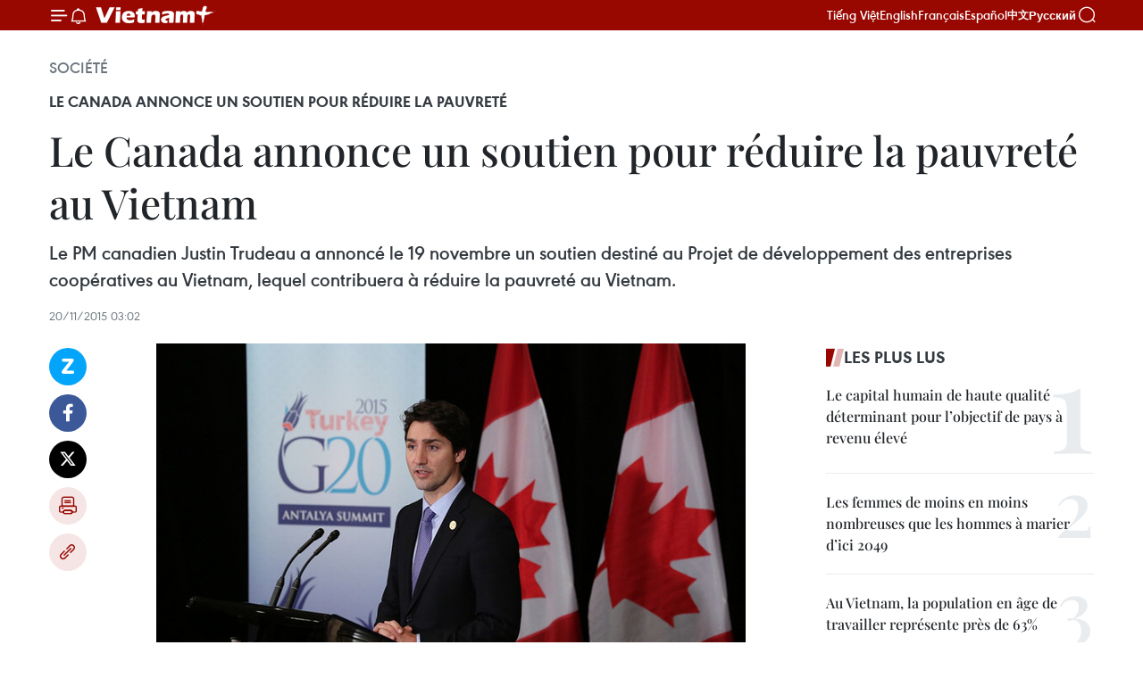

--- FILE ---
content_type: text/html;charset=utf-8
request_url: https://fr.vietnamplus.vn/le-canada-annonce-un-soutien-pour-reduire-la-pauvrete-au-vietnam-post69325.vnp
body_size: 24365
content:
<!DOCTYPE html> <html lang="fr" class="fr"> <head> <title>Le Canada annonce un soutien pour réduire la pauvreté au Vietnam | Vietnam+ (VietnamPlus)</title> <meta name="description" content="Le PM canadien Justin Trudeau a annoncé le 19 novembre un soutien destiné au Projet de développement des entreprises coopératives au Vietnam, lequel contribuera à réduire la pauvreté au Vietnam."/> <meta name="keywords" content="Canada, pauvreté"/> <meta name="news_keywords" content="Canada, pauvreté"/> <meta http-equiv="Content-Type" content="text/html; charset=utf-8" /> <meta http-equiv="X-UA-Compatible" content="IE=edge"/> <meta http-equiv="refresh" content="1800" /> <meta name="revisit-after" content="1 days" /> <meta name="viewport" content="width=device-width, initial-scale=1"> <meta http-equiv="content-language" content="vi" /> <meta name="format-detection" content="telephone=no"/> <meta name="format-detection" content="address=no"/> <meta name="apple-mobile-web-app-capable" content="yes"> <meta name="apple-mobile-web-app-status-bar-style" content="black"> <meta name="apple-mobile-web-app-title" content="Vietnam+ (VietnamPlus)"/> <meta name="referrer" content="no-referrer-when-downgrade"/> <link rel="shortcut icon" href="https://media.vietnamplus.vn/assets/web/styles/img/favicon.ico" type="image/x-icon" /> <link rel="preconnect" href="https://media.vietnamplus.vn"/> <link rel="dns-prefetch" href="https://media.vietnamplus.vn"/> <link rel="preconnect" href="//www.google-analytics.com" /> <link rel="preconnect" href="//www.googletagmanager.com" /> <link rel="preconnect" href="//stc.za.zaloapp.com" /> <link rel="preconnect" href="//fonts.googleapis.com" /> <link rel="preconnect" href="//pagead2.googlesyndication.com"/> <link rel="preconnect" href="//tpc.googlesyndication.com"/> <link rel="preconnect" href="//securepubads.g.doubleclick.net"/> <link rel="preconnect" href="//accounts.google.com"/> <link rel="preconnect" href="//adservice.google.com"/> <link rel="preconnect" href="//adservice.google.com.vn"/> <link rel="preconnect" href="//www.googletagservices.com"/> <link rel="preconnect" href="//partner.googleadservices.com"/> <link rel="preconnect" href="//tpc.googlesyndication.com"/> <link rel="preconnect" href="//za.zdn.vn"/> <link rel="preconnect" href="//sp.zalo.me"/> <link rel="preconnect" href="//connect.facebook.net"/> <link rel="preconnect" href="//www.facebook.com"/> <link rel="dns-prefetch" href="//www.google-analytics.com" /> <link rel="dns-prefetch" href="//www.googletagmanager.com" /> <link rel="dns-prefetch" href="//stc.za.zaloapp.com" /> <link rel="dns-prefetch" href="//fonts.googleapis.com" /> <link rel="dns-prefetch" href="//pagead2.googlesyndication.com"/> <link rel="dns-prefetch" href="//tpc.googlesyndication.com"/> <link rel="dns-prefetch" href="//securepubads.g.doubleclick.net"/> <link rel="dns-prefetch" href="//accounts.google.com"/> <link rel="dns-prefetch" href="//adservice.google.com"/> <link rel="dns-prefetch" href="//adservice.google.com.vn"/> <link rel="dns-prefetch" href="//www.googletagservices.com"/> <link rel="dns-prefetch" href="//partner.googleadservices.com"/> <link rel="dns-prefetch" href="//tpc.googlesyndication.com"/> <link rel="dns-prefetch" href="//za.zdn.vn"/> <link rel="dns-prefetch" href="//sp.zalo.me"/> <link rel="dns-prefetch" href="//connect.facebook.net"/> <link rel="dns-prefetch" href="//www.facebook.com"/> <link rel="dns-prefetch" href="//graph.facebook.com"/> <link rel="dns-prefetch" href="//static.xx.fbcdn.net"/> <link rel="dns-prefetch" href="//staticxx.facebook.com"/> <script> var cmsConfig = { domainDesktop: 'https://fr.vietnamplus.vn', domainMobile: 'https://fr.vietnamplus.vn', domainApi: 'https://fr-api.vietnamplus.vn', domainStatic: 'https://media.vietnamplus.vn', domainLog: 'https://fr-log.vietnamplus.vn', googleAnalytics: 'G\-XG2Q9PW0XH', siteId: 0, pageType: 1, objectId: 69325, adsZone: 372, allowAds: true, adsLazy: true, antiAdblock: true, }; if (window.location.protocol !== 'https:' && window.location.hostname.indexOf('vietnamplus.vn') !== -1) { window.location = 'https://' + window.location.hostname + window.location.pathname + window.location.hash; } var USER_AGENT=window.navigator&&(window.navigator.userAgent||window.navigator.vendor)||window.opera||"",IS_MOBILE=/Android|webOS|iPhone|iPod|BlackBerry|Windows Phone|IEMobile|Mobile Safari|Opera Mini/i.test(USER_AGENT),IS_REDIRECT=!1;function setCookie(e,o,i){var n=new Date,i=(n.setTime(n.getTime()+24*i*60*60*1e3),"expires="+n.toUTCString());document.cookie=e+"="+o+"; "+i+";path=/;"}function getCookie(e){var o=document.cookie.indexOf(e+"="),i=o+e.length+1;return!o&&e!==document.cookie.substring(0,e.length)||-1===o?null:(-1===(e=document.cookie.indexOf(";",i))&&(e=document.cookie.length),unescape(document.cookie.substring(i,e)))}IS_MOBILE&&getCookie("isDesktop")&&(setCookie("isDesktop",1,-1),window.location=window.location.pathname.replace(".amp", ".vnp")+window.location.search,IS_REDIRECT=!0); </script> <script> if(USER_AGENT && USER_AGENT.indexOf("facebot") <= 0 && USER_AGENT.indexOf("facebookexternalhit") <= 0) { var query = ''; var hash = ''; if (window.location.search) query = window.location.search; if (window.location.hash) hash = window.location.hash; var canonicalUrl = 'https://fr.vietnamplus.vn/le-canada-annonce-un-soutien-pour-reduire-la-pauvrete-au-vietnam-post69325.vnp' + query + hash ; var curUrl = decodeURIComponent(window.location.href); if(!location.port && canonicalUrl.startsWith("http") && curUrl != canonicalUrl){ window.location.replace(canonicalUrl); } } </script> <meta property="fb:pages" content="120834779440" /> <meta property="fb:app_id" content="1960985707489919" /> <meta name="author" content="Vietnam+ (VietnamPlus)" /> <meta name="copyright" content="Copyright © 2026 by Vietnam+ (VietnamPlus)" /> <meta name="RATING" content="GENERAL" /> <meta name="GENERATOR" content="Vietnam+ (VietnamPlus)" /> <meta content="Vietnam+ (VietnamPlus)" itemprop="sourceOrganization" name="source"/> <meta content="news" itemprop="genre" name="medium"/> <meta name="robots" content="noarchive, max-image-preview:large, index, follow" /> <meta name="GOOGLEBOT" content="noarchive, max-image-preview:large, index, follow" /> <link rel="canonical" href="https://fr.vietnamplus.vn/le-canada-annonce-un-soutien-pour-reduire-la-pauvrete-au-vietnam-post69325.vnp" /> <meta property="og:site_name" content="Vietnam+ (VietnamPlus)"/> <meta property="og:rich_attachment" content="true"/> <meta property="og:type" content="article"/> <meta property="og:url" content="https://fr.vietnamplus.vn/le-canada-annonce-un-soutien-pour-reduire-la-pauvrete-au-vietnam-post69325.vnp"/> <meta property="og:image" content="https://mediafr.vietnamplus.vn/images/f7bdd265dc3b1373bc7e1f8305ab7b24f8902325715ca735e2bb0c990a186f87320b78b806bcb95746166b9cb062748dcb6e4b99974d20d5b988cea7afb00cfa6ad379562fabb7a2e21bab8da96997cb/20151116_pg_19.jpg.webp"/> <meta property="og:image:width" content="1200"/> <meta property="og:image:height" content="630"/> <meta property="og:title" content="Le Canada annonce un soutien pour réduire la pauvreté au Vietnam"/> <meta property="og:description" content="Le PM canadien Justin Trudeau a annoncé le 19 novembre un soutien destiné au Projet de développement des entreprises coopératives au Vietnam, lequel contribuera à réduire la pauvreté au Vietnam."/> <meta name="twitter:card" value="summary"/> <meta name="twitter:url" content="https://fr.vietnamplus.vn/le-canada-annonce-un-soutien-pour-reduire-la-pauvrete-au-vietnam-post69325.vnp"/> <meta name="twitter:title" content="Le Canada annonce un soutien pour réduire la pauvreté au Vietnam"/> <meta name="twitter:description" content="Le PM canadien Justin Trudeau a annoncé le 19 novembre un soutien destiné au Projet de développement des entreprises coopératives au Vietnam, lequel contribuera à réduire la pauvreté au Vietnam."/> <meta name="twitter:image" content="https://mediafr.vietnamplus.vn/images/f7bdd265dc3b1373bc7e1f8305ab7b24f8902325715ca735e2bb0c990a186f87320b78b806bcb95746166b9cb062748dcb6e4b99974d20d5b988cea7afb00cfa6ad379562fabb7a2e21bab8da96997cb/20151116_pg_19.jpg.webp"/> <meta name="twitter:site" content="@Vietnam+ (VietnamPlus)"/> <meta name="twitter:creator" content="@Vietnam+ (VietnamPlus)"/> <meta property="article:publisher" content="https://www.facebook.com/VietnamPlus" /> <meta property="article:tag" content="Canada, pauvreté"/> <meta property="article:section" content="Société" /> <meta property="article:published_time" content="2015-11-20T10:02:00+0700"/> <meta property="article:modified_time" content="2015-11-20T14:34:08+0700"/> <script type="application/ld+json"> { "@context": "http://schema.org", "@type": "Organization", "name": "Vietnam+ (VietnamPlus)", "url": "https://fr.vietnamplus.vn", "logo": "https://media.vietnamplus.vn/assets/web/styles/img/logo.png", "foundingDate": "2008", "founders": [ { "@type": "Person", "name": "Thông tấn xã Việt Nam (TTXVN)" } ], "address": [ { "@type": "PostalAddress", "streetAddress": "Số 05 Lý Thường Kiệt - Hà Nội - Việt Nam", "addressLocality": "Hà Nội City", "addressRegion": "Northeast", "postalCode": "100000", "addressCountry": "VNM" } ], "contactPoint": [ { "@type": "ContactPoint", "telephone": "+84-243-941-1349", "contactType": "customer service" }, { "@type": "ContactPoint", "telephone": "+84-243-941-1348", "contactType": "customer service" } ], "sameAs": [ "https://www.facebook.com/VietnamPlus", "https://www.tiktok.com/@vietnamplus", "https://twitter.com/vietnamplus", "https://www.youtube.com/c/BaoVietnamPlus" ] } </script> <script type="application/ld+json"> { "@context" : "https://schema.org", "@type" : "WebSite", "name": "Vietnam+ (VietnamPlus)", "url": "https://fr.vietnamplus.vn", "alternateName" : "Báo điện tử VIETNAMPLUS, Cơ quan của Thông tấn xã Việt Nam (TTXVN)", "potentialAction": { "@type": "SearchAction", "target": { "@type": "EntryPoint", "urlTemplate": "https://fr.vietnamplus.vn/search/?q={search_term_string}" }, "query-input": "required name=search_term_string" } } </script> <script type="application/ld+json"> { "@context":"http://schema.org", "@type":"BreadcrumbList", "itemListElement":[ { "@type":"ListItem", "position":1, "item":{ "@id":"https://fr.vietnamplus.vn/societe/", "name":"Société" } } ] } </script> <script type="application/ld+json"> { "@context": "http://schema.org", "@type": "NewsArticle", "mainEntityOfPage":{ "@type":"WebPage", "@id":"https://fr.vietnamplus.vn/le-canada-annonce-un-soutien-pour-reduire-la-pauvrete-au-vietnam-post69325.vnp" }, "headline": "Le Canada annonce un soutien pour réduire la pauvreté au Vietnam", "description": "Le PM canadien Justin Trudeau a annoncé le 19 novembre un soutien destiné au Projet de développement des entreprises coopératives au Vietnam, lequel contribuera à réduire la pauvreté au Vietnam.", "image": { "@type": "ImageObject", "url": "https://mediafr.vietnamplus.vn/images/f7bdd265dc3b1373bc7e1f8305ab7b24f8902325715ca735e2bb0c990a186f87320b78b806bcb95746166b9cb062748dcb6e4b99974d20d5b988cea7afb00cfa6ad379562fabb7a2e21bab8da96997cb/20151116_pg_19.jpg.webp", "width" : 1200, "height" : 675 }, "datePublished": "2015-11-20T10:02:00+0700", "dateModified": "2015-11-20T14:34:08+0700", "author": { "@type": "Person", "name": "" }, "publisher": { "@type": "Organization", "name": "Vietnam+ (VietnamPlus)", "logo": { "@type": "ImageObject", "url": "https://media.vietnamplus.vn/assets/web/styles/img/logo.png" } } } </script> <link rel="preload" href="https://media.vietnamplus.vn/assets/web/styles/css/main.min-1.0.14.css" as="style"> <link rel="preload" href="https://media.vietnamplus.vn/assets/web/js/main.min-1.0.33.js" as="script"> <link rel="preload" href="https://media.vietnamplus.vn/assets/web/js/detail.min-1.0.15.js" as="script"> <link rel="preload" href="https://common.mcms.one/assets/styles/css/vietnamplus-1.0.0.css" as="style"> <link rel="stylesheet" href="https://common.mcms.one/assets/styles/css/vietnamplus-1.0.0.css"> <link id="cms-style" rel="stylesheet" href="https://media.vietnamplus.vn/assets/web/styles/css/main.min-1.0.14.css"> <script type="text/javascript"> var _metaOgUrl = 'https://fr.vietnamplus.vn/le-canada-annonce-un-soutien-pour-reduire-la-pauvrete-au-vietnam-post69325.vnp'; var page_title = document.title; var tracked_url = window.location.pathname + window.location.search + window.location.hash; var cate_path = 'societe'; if (cate_path.length > 0) { tracked_url = "/" + cate_path + tracked_url; } </script> <script async="" src="https://www.googletagmanager.com/gtag/js?id=G-XG2Q9PW0XH"></script> <script> window.dataLayer = window.dataLayer || []; function gtag(){dataLayer.push(arguments);} gtag('js', new Date()); gtag('config', 'G-XG2Q9PW0XH', {page_path: tracked_url}); </script> <script>window.dataLayer = window.dataLayer || [];dataLayer.push({'pageCategory': '/societe'});</script> <script> window.dataLayer = window.dataLayer || []; dataLayer.push({ 'event': 'Pageview', 'articleId': '69325', 'articleTitle': 'Le Canada annonce un soutien pour réduire la pauvreté au Vietnam', 'articleCategory': 'Société', 'articleAlowAds': true, 'articleType': 'detail', 'articleTags': 'Canada, pauvreté', 'articlePublishDate': '2015-11-20T10:02:00+0700', 'articleThumbnail': 'https://mediafr.vietnamplus.vn/images/f7bdd265dc3b1373bc7e1f8305ab7b24f8902325715ca735e2bb0c990a186f87320b78b806bcb95746166b9cb062748dcb6e4b99974d20d5b988cea7afb00cfa6ad379562fabb7a2e21bab8da96997cb/20151116_pg_19.jpg.webp', 'articleShortUrl': 'https://fr.vietnamplus.vn/le-canada-annonce-un-soutien-pour-reduire-la-pauvrete-au-vietnam-post69325.vnp', 'articleFullUrl': 'https://fr.vietnamplus.vn/le-canada-annonce-un-soutien-pour-reduire-la-pauvrete-au-vietnam-post69325.vnp', }); </script> <script type='text/javascript'> gtag('event', 'article_page',{ 'articleId': '69325', 'articleTitle': 'Le Canada annonce un soutien pour réduire la pauvreté au Vietnam', 'articleCategory': 'Société', 'articleAlowAds': true, 'articleType': 'detail', 'articleTags': 'Canada, pauvreté', 'articlePublishDate': '2015-11-20T10:02:00+0700', 'articleThumbnail': 'https://mediafr.vietnamplus.vn/images/f7bdd265dc3b1373bc7e1f8305ab7b24f8902325715ca735e2bb0c990a186f87320b78b806bcb95746166b9cb062748dcb6e4b99974d20d5b988cea7afb00cfa6ad379562fabb7a2e21bab8da96997cb/20151116_pg_19.jpg.webp', 'articleShortUrl': 'https://fr.vietnamplus.vn/le-canada-annonce-un-soutien-pour-reduire-la-pauvrete-au-vietnam-post69325.vnp', 'articleFullUrl': 'https://fr.vietnamplus.vn/le-canada-annonce-un-soutien-pour-reduire-la-pauvrete-au-vietnam-post69325.vnp', }); </script> <script>(function(w,d,s,l,i){w[l]=w[l]||[];w[l].push({'gtm.start': new Date().getTime(),event:'gtm.js'});var f=d.getElementsByTagName(s)[0], j=d.createElement(s),dl=l!='dataLayer'?'&l='+l:'';j.async=true;j.src= 'https://www.googletagmanager.com/gtm.js?id='+i+dl;f.parentNode.insertBefore(j,f); })(window,document,'script','dataLayer','GTM-5WM58F3N');</script> <script type="text/javascript"> !function(){"use strict";function e(e){var t=!(arguments.length>1&&void 0!==arguments[1])||arguments[1],c=document.createElement("script");c.src=e,t?c.type="module":(c.async=!0,c.type="text/javascript",c.setAttribute("nomodule",""));var n=document.getElementsByTagName("script")[0];n.parentNode.insertBefore(c,n)}!function(t,c){!function(t,c,n){var a,o,r;n.accountId=c,null!==(a=t.marfeel)&&void 0!==a||(t.marfeel={}),null!==(o=(r=t.marfeel).cmd)&&void 0!==o||(r.cmd=[]),t.marfeel.config=n;var i="https://sdk.mrf.io/statics";e("".concat(i,"/marfeel-sdk.js?id=").concat(c),!0),e("".concat(i,"/marfeel-sdk.es5.js?id=").concat(c),!1)}(t,c,arguments.length>2&&void 0!==arguments[2]?arguments[2]:{})}(window,2272,{} )}(); </script> <script async src="https://sp.zalo.me/plugins/sdk.js"></script> </head> <body class="detail-page"> <div id="sdaWeb_SdaMasthead" class="rennab rennab-top" data-platform="1" data-position="Web_SdaMasthead"> </div> <header class=" site-header"> <div class="sticky"> <div class="container"> <i class="ic-menu"></i> <i class="ic-bell"></i> <div id="header-news" class="pick-news hidden" data-source="header-latest-news"></div> <a class="small-logo" href="/" title="Vietnam+ (VietnamPlus)">Vietnam+ (VietnamPlus)</a> <ul class="menu"> <li> <a href="https://www.vietnamplus.vn" title="Tiếng Việt" target="_blank">Tiếng Việt</a> </li> <li> <a href="https://en.vietnamplus.vn" title="English" target="_blank" rel="nofollow">English</a> </li> <li> <a href="https://fr.vietnamplus.vn" title="Français" target="_blank" rel="nofollow">Français</a> </li> <li> <a href="https://es.vietnamplus.vn" title="Español" target="_blank" rel="nofollow">Español</a> </li> <li> <a href="https://zh.vietnamplus.vn" title="中文" target="_blank" rel="nofollow">中文</a> </li> <li> <a href="https://ru.vietnamplus.vn" title="Русский" target="_blank" rel="nofollow">Русский</a> </li> </ul> <div class="search-wrapper"> <i class="ic-search"></i> <input type="text" class="search txtsearch" placeholder="Mot clé"> </div> </div> </div> </header> <div class="site-body"> <div id="sdaWeb_SdaBackground" class="rennab " data-platform="1" data-position="Web_SdaBackground"> </div> <div class="container"> <div class="breadcrumb breadcrumb-detail"> <h2 class="main"> <a href="https://fr.vietnamplus.vn/societe/" title="Société" class="active">Société</a> </h2> </div> <div id="sdaWeb_SdaTop" class="rennab " data-platform="1" data-position="Web_SdaTop"> </div> <div class="article"> <h2 class="article__sub-title cms-subtitle ">Le Canada annonce un soutien pour réduire la pauvreté</h2> <h1 class="article__title cms-title "> Le Canada annonce un soutien pour réduire la pauvreté au Vietnam </h1> <div class="article__sapo cms-desc"> Le PM canadien Justin Trudeau a annoncé le 19 novembre un soutien destiné au Projet de développement des entreprises coopératives au Vietnam, lequel contribuera à réduire la pauvreté au Vietnam. </div> <div id="sdaWeb_SdaArticleAfterSapo" class="rennab " data-platform="1" data-position="Web_SdaArticleAfterSapo"> </div> <div class="article__meta"> <time class="time" datetime="2015-11-20T10:02:00+0700" data-time="1447988520" data-friendly="false">vendredi 20 novembre 2015 10:02</time> <meta class="cms-date" itemprop="datePublished" content="2015-11-20T10:02:00+0700"> </div> <div class="col"> <div class="main-col content-col"> <div class="article__body zce-content-body cms-body" itemprop="articleBody"> <div class="social-pin sticky article__social"> <a href="javascript:void(0);" class="zl zalo-share-button" title="Zalo" data-href="https://fr.vietnamplus.vn/le-canada-annonce-un-soutien-pour-reduire-la-pauvrete-au-vietnam-post69325.vnp" data-oaid="4486284411240520426" data-layout="1" data-color="blue" data-customize="true">Zalo</a> <a href="javascript:void(0);" class="item fb" data-href="https://fr.vietnamplus.vn/le-canada-annonce-un-soutien-pour-reduire-la-pauvrete-au-vietnam-post69325.vnp" data-rel="facebook" title="Facebook">Facebook</a> <a href="javascript:void(0);" class="item tw" data-href="https://fr.vietnamplus.vn/le-canada-annonce-un-soutien-pour-reduire-la-pauvrete-au-vietnam-post69325.vnp" data-rel="twitter" title="Twitter">Twitter</a> <a href="javascript:void(0);" class="bookmark sendbookmark hidden" onclick="ME.sendBookmark(this, 69325);" data-id="69325" title="marque-pages">marque-pages</a> <a href="javascript:void(0);" class="print sendprint" title="Print" data-href="/print-69325.html">Impression</a> <a href="javascript:void(0);" class="item link" data-href="https://fr.vietnamplus.vn/le-canada-annonce-un-soutien-pour-reduire-la-pauvrete-au-vietnam-post69325.vnp" data-rel="copy" title="Copy link">Copy link</a> </div> <div class="article-photo"> <a href="/Uploaded_FR/HD1/2015_11_20/20151116_pg_19.jpg" rel="nofollow" target="_blank"><img alt="Le Canada annonce un soutien pour réduire la pauvreté au Vietnam ảnh 1" src="[data-uri]" class="lazyload cms-photo" data-large-src="https://mediafr.vietnamplus.vn/images/33e0b6e9e64bc3c1817db4b0200c0d1e49937d42a0477c2a2221b45db6f3e6cd454621d0e61ece8b71e5e34b209f08212d873bda94daefd453b1ec6ff75c58f5/20151116_pg_19.jpg" data-src="https://mediafr.vietnamplus.vn/images/68f2576c032ecf9e9a26d2c81c38141751d208cd26025a1b264c36b466b54f6879e8984ff6d2592c677e638c54319d168fdb989f9a2ca5857b010a58cc408fdd/20151116_pg_19.jpg" title="Le Canada annonce un soutien pour réduire la pauvreté au Vietnam ảnh 1"></a><span>Le Premier ministre canadien&nbsp;Justin Trudeau. Photo: pm.gc.ca <br></span>
</div>
<p style="text-align: justify;">Manille, 20 novembre (VNA)<strong> - </strong>Le Premier ministre canadien Justin Trudeau a annoncé le 19 novembre à Manille un soutien destiné au Projet de développement des entreprises coopératives au Vietnam, lequel contribuera à réduire la pauvreté et à favoriser la croissance économique équitable au Vietnam.</p>
<p style="text-align: justify;">Selon le correspondant de l'Agence Vietnamienne d'Informations (VNA) à Ottawa, dans le cadre de ce projet, le gouvernement du Canada agira en partenariat avec la Société de coopération pour le développement international (SOCODEVI) en versant 12,9&nbsp;millions de dollars sur 5 ans (de 2015 à 2020) afin d'aider à augmenter la compétitivité et la productivité des coopératives agricoles vietnamiennes.</p>
<div class="sda_middle"> <div id="sdaWeb_SdaArticleMiddle" class="rennab fyi" data-platform="1" data-position="Web_SdaArticleMiddle"> </div>
</div>
<p style="text-align: justify;">Dans un communiqué, le Premier ministre canadien Justin Trudeau a déclaré que le Canada était "fier d'aider le Vietnam à améliorer son secteur agricole, lequel contribuera à la croissance économique durable et à la réduction de la pauvreté dans ce pays".&nbsp;Selon lui, le savoir-faire canadien dans le domaine des coopératives agricoles contribuera à permettre au Vietnam d'utiliser dès aujourd'hui des techniques de production durables et écologiques.</p>
<p style="text-align: justify;">Les activités entreprises dans le cadre de ce projet consisteront notamment à établir de nouvelles coopératives agricoles axées sur le marché, à accroître les connaissances, les compétences et la capacité concurrentielle des agriculteurs vietnamiens, à améliorer les pratiques de gestion coopérative et à mettre en place un contexte de politiques et de réglementation favorable aux coopératives. Jusqu'à 10.000 ménages agricoles répartis dans cinq provinces vietnamiennes profitent de cette initiative.</p>
<div class="sda_middle"> <div id="sdaWeb_SdaArticleMiddle1" class="rennab fyi" data-platform="1" data-position="Web_SdaArticleMiddle1"> </div>
</div>
<p style="text-align: justify;">Le Canada et le Vietnam entretiennent de solides relations diplomatiques établies depuis 1973. Au mois de septembre 2014, le Canada et le Vietnam ont signé une lettre d'intention bilatérale portant sur l'approfondissement de leur collaboration en matière de droits de la personne, les liens entre les populations, l'éducation, la coopération en matière de développement, le commerce et l’investissement, ainsi que la sécurité régionale et mondiale.</p>
<p style="text-align: justify;">Selon le Bureau du Premier ministre canadien, le partenariat bilatéral entre le Canada et le Vietnam est en croissance constante. Le Canada abrite plus de 220.000 personnes d'origine vietnamienne, et le nombre de Vietnamiens qui poursuivent leurs études au Canada dépasse celui de tout autre pays de l'Asie du Sud‑Est. -VNA</p> <div id="sdaWeb_SdaArticleAfterBody" class="rennab " data-platform="1" data-position="Web_SdaArticleAfterBody"> </div> </div> <div class="article__tag"> <a class="active" href="https://fr.vietnamplus.vn/tag/canada-tag267.vnp" title="Canada">#Canada</a> <a class="active" href="https://fr.vietnamplus.vn/tag/pauvrete-tag345.vnp" title="pauvreté">#pauvreté</a> </div> <div id="sdaWeb_SdaArticleAfterTag" class="rennab " data-platform="1" data-position="Web_SdaArticleAfterTag"> </div> <div class="wrap-social"> <div class="social-pin article__social"> <a href="javascript:void(0);" class="zl zalo-share-button" title="Zalo" data-href="https://fr.vietnamplus.vn/le-canada-annonce-un-soutien-pour-reduire-la-pauvrete-au-vietnam-post69325.vnp" data-oaid="4486284411240520426" data-layout="1" data-color="blue" data-customize="true">Zalo</a> <a href="javascript:void(0);" class="item fb" data-href="https://fr.vietnamplus.vn/le-canada-annonce-un-soutien-pour-reduire-la-pauvrete-au-vietnam-post69325.vnp" data-rel="facebook" title="Facebook">Facebook</a> <a href="javascript:void(0);" class="item tw" data-href="https://fr.vietnamplus.vn/le-canada-annonce-un-soutien-pour-reduire-la-pauvrete-au-vietnam-post69325.vnp" data-rel="twitter" title="Twitter">Twitter</a> <a href="javascript:void(0);" class="bookmark sendbookmark hidden" onclick="ME.sendBookmark(this, 69325);" data-id="69325" title="marque-pages">marque-pages</a> <a href="javascript:void(0);" class="print sendprint" title="Print" data-href="/print-69325.html">Impression</a> <a href="javascript:void(0);" class="item link" data-href="https://fr.vietnamplus.vn/le-canada-annonce-un-soutien-pour-reduire-la-pauvrete-au-vietnam-post69325.vnp" data-rel="copy" title="Copy link">Copy link</a> </div> <a href="https://news.google.com/publications/CAAqBwgKMN-18wowlLWFAw?hl=vi&gl=VN&ceid=VN%3Avi" class="google-news" target="_blank" title="Google News">Suivez VietnamPlus</a> </div> <div id="sdaWeb_SdaArticleAfterBody1" class="rennab " data-platform="1" data-position="Web_SdaArticleAfterBody1"> </div> <div id="sdaWeb_SdaArticleAfterBody2" class="rennab " data-platform="1" data-position="Web_SdaArticleAfterBody2"> </div> <div class="box-related-news"> <h3 class="box-heading"> <span class="title">Sur le même sujet</span> </h3> <div class="box-content" data-source="related-news"> <article class="story"> <figure class="story__thumb"> <a class="cms-link" href="https://fr.vietnamplus.vn/bientot-le-salon-etudier-au-canada-2015-a-hanoi-et-a-ho-chi-minh-ville-post67686.vnp" title="Bientôt le Salon Etudier au Canada 2015 à Hanoi et à Hô Chi Minh-Ville "> <img class="lazyload" src="[data-uri]" data-src="https://mediafr.vietnamplus.vn/images/d46bcb34ef998b09e0bae168b2a8b60eaf720fa18e5c363f94cf189197e192d86d4d4409f7d753085824bff05e1926b6b610ba383ee1c3edf70f1a8e35c8d313c4b133953a9df408e32de5d12a748f1bbc641214598d56ebf6ac7b349144c1fa/40e1cf4aed4c0823636e49512ca74052.jpg.webp" data-srcset="https://mediafr.vietnamplus.vn/images/d46bcb34ef998b09e0bae168b2a8b60eaf720fa18e5c363f94cf189197e192d86d4d4409f7d753085824bff05e1926b6b610ba383ee1c3edf70f1a8e35c8d313c4b133953a9df408e32de5d12a748f1bbc641214598d56ebf6ac7b349144c1fa/40e1cf4aed4c0823636e49512ca74052.jpg.webp 1x, https://mediafr.vietnamplus.vn/images/dff54262a5435959c670ef13b2e0a728af720fa18e5c363f94cf189197e192d86d4d4409f7d753085824bff05e1926b6b610ba383ee1c3edf70f1a8e35c8d313c4b133953a9df408e32de5d12a748f1bbc641214598d56ebf6ac7b349144c1fa/40e1cf4aed4c0823636e49512ca74052.jpg.webp 2x" alt="Bientôt le Salon Etudier au Canada 2015 à Hanoi et à Hô Chi Minh-Ville "> <noscript><img src="https://mediafr.vietnamplus.vn/images/d46bcb34ef998b09e0bae168b2a8b60eaf720fa18e5c363f94cf189197e192d86d4d4409f7d753085824bff05e1926b6b610ba383ee1c3edf70f1a8e35c8d313c4b133953a9df408e32de5d12a748f1bbc641214598d56ebf6ac7b349144c1fa/40e1cf4aed4c0823636e49512ca74052.jpg.webp" srcset="https://mediafr.vietnamplus.vn/images/d46bcb34ef998b09e0bae168b2a8b60eaf720fa18e5c363f94cf189197e192d86d4d4409f7d753085824bff05e1926b6b610ba383ee1c3edf70f1a8e35c8d313c4b133953a9df408e32de5d12a748f1bbc641214598d56ebf6ac7b349144c1fa/40e1cf4aed4c0823636e49512ca74052.jpg.webp 1x, https://mediafr.vietnamplus.vn/images/dff54262a5435959c670ef13b2e0a728af720fa18e5c363f94cf189197e192d86d4d4409f7d753085824bff05e1926b6b610ba383ee1c3edf70f1a8e35c8d313c4b133953a9df408e32de5d12a748f1bbc641214598d56ebf6ac7b349144c1fa/40e1cf4aed4c0823636e49512ca74052.jpg.webp 2x" alt="Bientôt le Salon Etudier au Canada 2015 à Hanoi et à Hô Chi Minh-Ville " class="image-fallback"></noscript> </a> </figure> <h2 class="story__heading" data-tracking="67686"> <a class=" cms-link" href="https://fr.vietnamplus.vn/bientot-le-salon-etudier-au-canada-2015-a-hanoi-et-a-ho-chi-minh-ville-post67686.vnp" title="Bientôt le Salon Etudier au Canada 2015 à Hanoi et à Hô Chi Minh-Ville "> Bientôt le Salon Etudier au Canada 2015 à Hanoi et à Hô Chi Minh-Ville </a> </h2> <time class="time" datetime="2015-10-12T09:27:00+0700" data-time="1444616820"> 12/10/2015 09:27 </time> <div class="story__summary story__shorten"> Le Consulat général du Canada à Hô Chi Minh-Ville et l’ambassade du Canada à Hanoi viennent d’annoncer que le Salon Etudier au Canada 2015 (SEC 2015) se tiendra les 17 et 18 octobre. </div> </article> <article class="story"> <figure class="story__thumb"> <a class="cms-link" href="https://fr.vietnamplus.vn/forum-daffaires-avec-le-vietnam-au-canada-post68184.vnp" title="Forum d&#39;affaires avec le Vietnam au Canada"> <img class="lazyload" src="[data-uri]" data-src="https://mediafr.vietnamplus.vn/images/d46bcb34ef998b09e0bae168b2a8b60eaf720fa18e5c363f94cf189197e192d87dd5b6db11a5299ef9f4b48afae5611ce6e784b3d66c9a87649d6be06cd8e0fa/Canada_1.jpg.webp" data-srcset="https://mediafr.vietnamplus.vn/images/d46bcb34ef998b09e0bae168b2a8b60eaf720fa18e5c363f94cf189197e192d87dd5b6db11a5299ef9f4b48afae5611ce6e784b3d66c9a87649d6be06cd8e0fa/Canada_1.jpg.webp 1x, https://mediafr.vietnamplus.vn/images/dff54262a5435959c670ef13b2e0a728af720fa18e5c363f94cf189197e192d87dd5b6db11a5299ef9f4b48afae5611ce6e784b3d66c9a87649d6be06cd8e0fa/Canada_1.jpg.webp 2x" alt="Forum d&#39;affaires avec le Vietnam au Canada"> <noscript><img src="https://mediafr.vietnamplus.vn/images/d46bcb34ef998b09e0bae168b2a8b60eaf720fa18e5c363f94cf189197e192d87dd5b6db11a5299ef9f4b48afae5611ce6e784b3d66c9a87649d6be06cd8e0fa/Canada_1.jpg.webp" srcset="https://mediafr.vietnamplus.vn/images/d46bcb34ef998b09e0bae168b2a8b60eaf720fa18e5c363f94cf189197e192d87dd5b6db11a5299ef9f4b48afae5611ce6e784b3d66c9a87649d6be06cd8e0fa/Canada_1.jpg.webp 1x, https://mediafr.vietnamplus.vn/images/dff54262a5435959c670ef13b2e0a728af720fa18e5c363f94cf189197e192d87dd5b6db11a5299ef9f4b48afae5611ce6e784b3d66c9a87649d6be06cd8e0fa/Canada_1.jpg.webp 2x" alt="Forum d&#39;affaires avec le Vietnam au Canada" class="image-fallback"></noscript> </a> </figure> <h2 class="story__heading" data-tracking="68184"> <a class=" cms-link" href="https://fr.vietnamplus.vn/forum-daffaires-avec-le-vietnam-au-canada-post68184.vnp" title="Forum d&#39;affaires avec le Vietnam au Canada"> Forum d'affaires avec le Vietnam au Canada </a> </h2> <time class="time" datetime="2015-10-22T10:10:46+0700" data-time="1445483446"> 22/10/2015 10:10 </time> <div class="story__summary story__shorten"> L’ambassade du Vietnam au Canada a organisé à Winnipeg le forum ‘’Affaires avec le Vietnam : Environnement d’affaires, d’investissement au Vietnam et opportunités pour les entreprises canadiennes’’. </div> </article> <article class="story"> <figure class="story__thumb"> <a class="cms-link" href="https://fr.vietnamplus.vn/cooperation-educative-et-developpement-du-marche-du-travail-vietnam-colombie-britannique-post68925.vnp" title="Coopération éducative et développement du marché du travail Vietnam-Colombie britannique"> <img class="lazyload" src="[data-uri]" data-src="https://mediafr.vietnamplus.vn/images/d46bcb34ef998b09e0bae168b2a8b60eaf720fa18e5c363f94cf189197e192d8a50de65a5df9c329f33ee338708b962f4c7dea573360559da230b6bea101fdcc/1g.jpg.webp" data-srcset="https://mediafr.vietnamplus.vn/images/d46bcb34ef998b09e0bae168b2a8b60eaf720fa18e5c363f94cf189197e192d8a50de65a5df9c329f33ee338708b962f4c7dea573360559da230b6bea101fdcc/1g.jpg.webp 1x, https://mediafr.vietnamplus.vn/images/dff54262a5435959c670ef13b2e0a728af720fa18e5c363f94cf189197e192d8a50de65a5df9c329f33ee338708b962f4c7dea573360559da230b6bea101fdcc/1g.jpg.webp 2x" alt="Coopération éducative et développement du marché du travail Vietnam-Colombie britannique"> <noscript><img src="https://mediafr.vietnamplus.vn/images/d46bcb34ef998b09e0bae168b2a8b60eaf720fa18e5c363f94cf189197e192d8a50de65a5df9c329f33ee338708b962f4c7dea573360559da230b6bea101fdcc/1g.jpg.webp" srcset="https://mediafr.vietnamplus.vn/images/d46bcb34ef998b09e0bae168b2a8b60eaf720fa18e5c363f94cf189197e192d8a50de65a5df9c329f33ee338708b962f4c7dea573360559da230b6bea101fdcc/1g.jpg.webp 1x, https://mediafr.vietnamplus.vn/images/dff54262a5435959c670ef13b2e0a728af720fa18e5c363f94cf189197e192d8a50de65a5df9c329f33ee338708b962f4c7dea573360559da230b6bea101fdcc/1g.jpg.webp 2x" alt="Coopération éducative et développement du marché du travail Vietnam-Colombie britannique" class="image-fallback"></noscript> </a> </figure> <h2 class="story__heading" data-tracking="68925"> <a class=" cms-link" href="https://fr.vietnamplus.vn/cooperation-educative-et-developpement-du-marche-du-travail-vietnam-colombie-britannique-post68925.vnp" title="Coopération éducative et développement du marché du travail Vietnam-Colombie britannique"> Coopération éducative et développement du marché du travail Vietnam-Colombie britannique </a> </h2> <time class="time" datetime="2015-11-10T16:17:09+0700" data-time="1447147029"> 10/11/2015 16:17 </time> <div class="story__summary story__shorten"> Le BCCIE a signé un mémorandum sur l’éducation et le développement du marché du travail avec SEA MEO RETRAC et l’Association des collèges communautaires du Vietnam. </div> </article> <article class="story"> <figure class="story__thumb"> <a class="cms-link" href="https://fr.vietnamplus.vn/fete-de-la-gastronomie-canadienne-a-ho-chi-minh-ville-post68965.vnp" title="Fête de la gastronomie canadienne à Ho Chi Minh-Ville"> <img class="lazyload" src="[data-uri]" data-src="https://mediafr.vietnamplus.vn/images/d46bcb34ef998b09e0bae168b2a8b60eaf720fa18e5c363f94cf189197e192d877c0a915e0dc99d2c4d908e81680fe82b265efa41e003cb252f2c2b47b230deb36b3f4e9ec5d0916100c83391d8d907845ecce224412c4719ebd1663feaf5803/thitborotirotisseriroastsbouf161541490.jpg.webp" data-srcset="https://mediafr.vietnamplus.vn/images/d46bcb34ef998b09e0bae168b2a8b60eaf720fa18e5c363f94cf189197e192d877c0a915e0dc99d2c4d908e81680fe82b265efa41e003cb252f2c2b47b230deb36b3f4e9ec5d0916100c83391d8d907845ecce224412c4719ebd1663feaf5803/thitborotirotisseriroastsbouf161541490.jpg.webp 1x, https://mediafr.vietnamplus.vn/images/dff54262a5435959c670ef13b2e0a728af720fa18e5c363f94cf189197e192d877c0a915e0dc99d2c4d908e81680fe82b265efa41e003cb252f2c2b47b230deb36b3f4e9ec5d0916100c83391d8d907845ecce224412c4719ebd1663feaf5803/thitborotirotisseriroastsbouf161541490.jpg.webp 2x" alt="Fête de la gastronomie canadienne à Ho Chi Minh-Ville"> <noscript><img src="https://mediafr.vietnamplus.vn/images/d46bcb34ef998b09e0bae168b2a8b60eaf720fa18e5c363f94cf189197e192d877c0a915e0dc99d2c4d908e81680fe82b265efa41e003cb252f2c2b47b230deb36b3f4e9ec5d0916100c83391d8d907845ecce224412c4719ebd1663feaf5803/thitborotirotisseriroastsbouf161541490.jpg.webp" srcset="https://mediafr.vietnamplus.vn/images/d46bcb34ef998b09e0bae168b2a8b60eaf720fa18e5c363f94cf189197e192d877c0a915e0dc99d2c4d908e81680fe82b265efa41e003cb252f2c2b47b230deb36b3f4e9ec5d0916100c83391d8d907845ecce224412c4719ebd1663feaf5803/thitborotirotisseriroastsbouf161541490.jpg.webp 1x, https://mediafr.vietnamplus.vn/images/dff54262a5435959c670ef13b2e0a728af720fa18e5c363f94cf189197e192d877c0a915e0dc99d2c4d908e81680fe82b265efa41e003cb252f2c2b47b230deb36b3f4e9ec5d0916100c83391d8d907845ecce224412c4719ebd1663feaf5803/thitborotirotisseriroastsbouf161541490.jpg.webp 2x" alt="Fête de la gastronomie canadienne à Ho Chi Minh-Ville" class="image-fallback"></noscript> </a> </figure> <h2 class="story__heading" data-tracking="68965"> <a class=" cms-link" href="https://fr.vietnamplus.vn/fete-de-la-gastronomie-canadienne-a-ho-chi-minh-ville-post68965.vnp" title="Fête de la gastronomie canadienne à Ho Chi Minh-Ville"> Fête de la gastronomie canadienne à Ho Chi Minh-Ville </a> </h2> <time class="time" datetime="2015-11-11T14:08:00+0700" data-time="1447225680"> 11/11/2015 14:08 </time> <div class="story__summary story__shorten"> La Fête de la gastronomie canadienne 2015 a été ouverte mardi soir à Ho Chi Minh-Ville. </div> </article> </div> </div> <div id="sdaWeb_SdaArticleAfterRelated" class="rennab " data-platform="1" data-position="Web_SdaArticleAfterRelated"> </div> <div class="timeline secondary"> <h3 class="box-heading"> <a href="https://fr.vietnamplus.vn/societe/" title="Société" class="title"> Voir plus </a> </h3> <div class="box-content content-list" data-source="recommendation-372"> <article class="story" data-id="257748"> <figure class="story__thumb"> <a class="cms-link" href="https://fr.vietnamplus.vn/gia-lai-mobilisee-contre-la-peche-inn-a-travers-une-sensibilisation-renforcee-post257748.vnp" title="Gia Lai mobilisée contre la pêche INN à travers une sensibilisation renforcée"> <img class="lazyload" src="[data-uri]" data-src="https://mediafr.vietnamplus.vn/images/86b56789d6e04f6d3ba8e3f191bb58d12e22abd4e13789c1c54a6ec89f8cc577cc05daf7f62eb491db0ac12329e03d39/iuu-2.jpg.webp" data-srcset="https://mediafr.vietnamplus.vn/images/86b56789d6e04f6d3ba8e3f191bb58d12e22abd4e13789c1c54a6ec89f8cc577cc05daf7f62eb491db0ac12329e03d39/iuu-2.jpg.webp 1x, https://mediafr.vietnamplus.vn/images/3e41073914618d3dbdec06cce7c5cf212e22abd4e13789c1c54a6ec89f8cc577cc05daf7f62eb491db0ac12329e03d39/iuu-2.jpg.webp 2x" alt="Gia Lai mobilisée contre la pêche INN à travers une sensibilisation renforcée. Photo: VNA"> <noscript><img src="https://mediafr.vietnamplus.vn/images/86b56789d6e04f6d3ba8e3f191bb58d12e22abd4e13789c1c54a6ec89f8cc577cc05daf7f62eb491db0ac12329e03d39/iuu-2.jpg.webp" srcset="https://mediafr.vietnamplus.vn/images/86b56789d6e04f6d3ba8e3f191bb58d12e22abd4e13789c1c54a6ec89f8cc577cc05daf7f62eb491db0ac12329e03d39/iuu-2.jpg.webp 1x, https://mediafr.vietnamplus.vn/images/3e41073914618d3dbdec06cce7c5cf212e22abd4e13789c1c54a6ec89f8cc577cc05daf7f62eb491db0ac12329e03d39/iuu-2.jpg.webp 2x" alt="Gia Lai mobilisée contre la pêche INN à travers une sensibilisation renforcée. Photo: VNA" class="image-fallback"></noscript> </a> </figure> <h2 class="story__heading" data-tracking="257748"> <a class=" cms-link" href="https://fr.vietnamplus.vn/gia-lai-mobilisee-contre-la-peche-inn-a-travers-une-sensibilisation-renforcee-post257748.vnp" title="Gia Lai mobilisée contre la pêche INN à travers une sensibilisation renforcée"> Gia Lai mobilisée contre la pêche INN à travers une sensibilisation renforcée </a> </h2> <time class="time" datetime="2026-01-21T10:34:21+0700" data-time="1768966461"> 21/01/2026 10:34 </time> <div class="story__summary story__shorten"> <p>Considérant la sensibilisation comme une solution fondamentale et continue, les autorités de gestion des ports de pêche de Gia Lai ont récemment renforcé la diffusion des dispositions du décret n°301/2025/ND-CP.</p> </div> </article> <article class="story" data-id="257733"> <figure class="story__thumb"> <a class="cms-link" href="https://fr.vietnamplus.vn/dong-thap-plus-de-160-citoyens-vietnamiens-rapatries-par-les-autorites-cambodgiennes-post257733.vnp" title="Dong Thap : Plus de 160 citoyens vietnamiens rapatriés par les autorités cambodgiennes"> <img class="lazyload" src="[data-uri]" data-src="https://mediafr.vietnamplus.vn/images/4a1eed2490c76558fc1c97e5df115ad2f6d8caee343b116c7b1206449ce51e8ee4a9e6cad5ce92c1495bd384bbe97bbfbc641214598d56ebf6ac7b349144c1fa/campuchia.jpg.webp" data-srcset="https://mediafr.vietnamplus.vn/images/4a1eed2490c76558fc1c97e5df115ad2f6d8caee343b116c7b1206449ce51e8ee4a9e6cad5ce92c1495bd384bbe97bbfbc641214598d56ebf6ac7b349144c1fa/campuchia.jpg.webp 1x, https://mediafr.vietnamplus.vn/images/34c41fdf4b6550b72895aef39c21803ff6d8caee343b116c7b1206449ce51e8ee4a9e6cad5ce92c1495bd384bbe97bbfbc641214598d56ebf6ac7b349144c1fa/campuchia.jpg.webp 2x" alt="Les gardes-frontières de la province de Dong Thap accueillent des citoyens vietnamiens remis par les autorités cambodgiennes. Photo : VNA"> <noscript><img src="https://mediafr.vietnamplus.vn/images/4a1eed2490c76558fc1c97e5df115ad2f6d8caee343b116c7b1206449ce51e8ee4a9e6cad5ce92c1495bd384bbe97bbfbc641214598d56ebf6ac7b349144c1fa/campuchia.jpg.webp" srcset="https://mediafr.vietnamplus.vn/images/4a1eed2490c76558fc1c97e5df115ad2f6d8caee343b116c7b1206449ce51e8ee4a9e6cad5ce92c1495bd384bbe97bbfbc641214598d56ebf6ac7b349144c1fa/campuchia.jpg.webp 1x, https://mediafr.vietnamplus.vn/images/34c41fdf4b6550b72895aef39c21803ff6d8caee343b116c7b1206449ce51e8ee4a9e6cad5ce92c1495bd384bbe97bbfbc641214598d56ebf6ac7b349144c1fa/campuchia.jpg.webp 2x" alt="Les gardes-frontières de la province de Dong Thap accueillent des citoyens vietnamiens remis par les autorités cambodgiennes. Photo : VNA" class="image-fallback"></noscript> </a> </figure> <h2 class="story__heading" data-tracking="257733"> <a class=" cms-link" href="https://fr.vietnamplus.vn/dong-thap-plus-de-160-citoyens-vietnamiens-rapatries-par-les-autorites-cambodgiennes-post257733.vnp" title="Dong Thap : Plus de 160 citoyens vietnamiens rapatriés par les autorités cambodgiennes"> Dong Thap : Plus de 160 citoyens vietnamiens rapatriés par les autorités cambodgiennes </a> </h2> <time class="time" datetime="2026-01-20T18:53:46+0700" data-time="1768910026"> 20/01/2026 18:53 </time> <div class="story__summary story__shorten"> <p>Plus de 160 citoyens vietnamiens en situation d'immigration clandestine ou travaillaient sans permis de travail valide au Cambodge, ont été rapatriés le 19 janvier, au poste-frontière international de Dinh Ba, province de Dong Thap. </p> </div> </article> <article class="story" data-id="257731"> <figure class="story__thumb"> <a class="cms-link" href="https://fr.vietnamplus.vn/le-pm-appelle-les-medias-a-mettre-en-lumiere-les-priorites-et-innovations-du-14e-congres-du-parti-post257731.vnp" title="Le PM appelle les médias à mettre en lumière les priorités et innovations du 14e Congrès du Parti"> <img class="lazyload" src="[data-uri]" data-src="https://mediafr.vietnamplus.vn/images/09bba8fe1e0bab5788885f766dd43fbb3ddbd2275309b5381d994d51a431c91aee8e9f5d8bafc227b332398579da5cb4/tt.jpg.webp" data-srcset="https://mediafr.vietnamplus.vn/images/09bba8fe1e0bab5788885f766dd43fbb3ddbd2275309b5381d994d51a431c91aee8e9f5d8bafc227b332398579da5cb4/tt.jpg.webp 1x, https://mediafr.vietnamplus.vn/images/3a31c05c87ed42e2ee7840c780802e733ddbd2275309b5381d994d51a431c91aee8e9f5d8bafc227b332398579da5cb4/tt.jpg.webp 2x" alt="Le Premier ministre Pham Minh Chinh au Centre de presse du congrès. Photo : VNA"> <noscript><img src="https://mediafr.vietnamplus.vn/images/09bba8fe1e0bab5788885f766dd43fbb3ddbd2275309b5381d994d51a431c91aee8e9f5d8bafc227b332398579da5cb4/tt.jpg.webp" srcset="https://mediafr.vietnamplus.vn/images/09bba8fe1e0bab5788885f766dd43fbb3ddbd2275309b5381d994d51a431c91aee8e9f5d8bafc227b332398579da5cb4/tt.jpg.webp 1x, https://mediafr.vietnamplus.vn/images/3a31c05c87ed42e2ee7840c780802e733ddbd2275309b5381d994d51a431c91aee8e9f5d8bafc227b332398579da5cb4/tt.jpg.webp 2x" alt="Le Premier ministre Pham Minh Chinh au Centre de presse du congrès. Photo : VNA" class="image-fallback"></noscript> </a> </figure> <h2 class="story__heading" data-tracking="257731"> <a class=" cms-link" href="https://fr.vietnamplus.vn/le-pm-appelle-les-medias-a-mettre-en-lumiere-les-priorites-et-innovations-du-14e-congres-du-parti-post257731.vnp" title="Le PM appelle les médias à mettre en lumière les priorités et innovations du 14e Congrès du Parti"> Le PM appelle les médias à mettre en lumière les priorités et innovations du 14e Congrès du Parti </a> </h2> <time class="time" datetime="2026-01-20T17:51:47+0700" data-time="1768906307"> 20/01/2026 17:51 </time> <div class="story__summary story__shorten"> <p>En visite au Centre de presse du 14e Congrès du Parti, le Premier ministre Pham Minh Chinh a souligné le rôle central de la presse et l’a exhortée à concentrer sa couverture sur les contenus essentiels, les nouveautés et les orientations stratégiques du Congrès, tout en reflétant l’enthousiasme de la population face à cet événement politique majeur.</p> </div> </article> <article class="story" data-id="257729"> <figure class="story__thumb"> <a class="cms-link" href="https://fr.vietnamplus.vn/14e-congres-national-du-parti-de-grandes-attentes-envers-la-nouvelle-direction-du-vietnam-post257729.vnp" title="14e Congrès national du Parti : De grandes attentes envers la nouvelle direction du Vietnam"> <img class="lazyload" src="[data-uri]" data-src="https://mediafr.vietnamplus.vn/images/44f872b41ffffe837e595148a04b9807975a72fa79d04b089cad50c3445fdbee7ba7888707de48735e61e16015f72b2d633c84ab287d2d08b958b3405f353bd6b99de573f1345012f91e6b704988363c/le-journaliste-vu-hoang-lan.jpg.webp" data-srcset="https://mediafr.vietnamplus.vn/images/44f872b41ffffe837e595148a04b9807975a72fa79d04b089cad50c3445fdbee7ba7888707de48735e61e16015f72b2d633c84ab287d2d08b958b3405f353bd6b99de573f1345012f91e6b704988363c/le-journaliste-vu-hoang-lan.jpg.webp 1x, https://mediafr.vietnamplus.vn/images/5d0deb09e2c673469c8d47bdf1f528e4975a72fa79d04b089cad50c3445fdbee7ba7888707de48735e61e16015f72b2d633c84ab287d2d08b958b3405f353bd6b99de573f1345012f91e6b704988363c/le-journaliste-vu-hoang-lan.jpg.webp 2x" alt="Le journaliste Vu Hoang Lan de PhoBolsaTV. Photo : VNA"> <noscript><img src="https://mediafr.vietnamplus.vn/images/44f872b41ffffe837e595148a04b9807975a72fa79d04b089cad50c3445fdbee7ba7888707de48735e61e16015f72b2d633c84ab287d2d08b958b3405f353bd6b99de573f1345012f91e6b704988363c/le-journaliste-vu-hoang-lan.jpg.webp" srcset="https://mediafr.vietnamplus.vn/images/44f872b41ffffe837e595148a04b9807975a72fa79d04b089cad50c3445fdbee7ba7888707de48735e61e16015f72b2d633c84ab287d2d08b958b3405f353bd6b99de573f1345012f91e6b704988363c/le-journaliste-vu-hoang-lan.jpg.webp 1x, https://mediafr.vietnamplus.vn/images/5d0deb09e2c673469c8d47bdf1f528e4975a72fa79d04b089cad50c3445fdbee7ba7888707de48735e61e16015f72b2d633c84ab287d2d08b958b3405f353bd6b99de573f1345012f91e6b704988363c/le-journaliste-vu-hoang-lan.jpg.webp 2x" alt="Le journaliste Vu Hoang Lan de PhoBolsaTV. Photo : VNA" class="image-fallback"></noscript> </a> </figure> <h2 class="story__heading" data-tracking="257729"> <a class=" cms-link" href="https://fr.vietnamplus.vn/14e-congres-national-du-parti-de-grandes-attentes-envers-la-nouvelle-direction-du-vietnam-post257729.vnp" title="14e Congrès national du Parti : De grandes attentes envers la nouvelle direction du Vietnam"> 14e Congrès national du Parti : De grandes attentes envers la nouvelle direction du Vietnam </a> </h2> <time class="time" datetime="2026-01-20T16:45:00+0700" data-time="1768902300"> 20/01/2026 16:45 </time> <div class="story__summary story__shorten"> <p>Vu Hoàng Lân, journaliste pour PhoBolsaTV (basée aux États-Unis), a exprimé son espoir de voir émerger une nouvelle génération de dirigeants pleinement capables d’élaborer des politiques saines et de guider le Vietnam vers un développement solide dans les années à venir.</p> </div> </article> <article class="story" data-id="257718"> <figure class="story__thumb"> <a class="cms-link" href="https://fr.vietnamplus.vn/le-14e-congres-national-du-parti-suscite-confiance-et-espoir-post257718.vnp" title="Le 14e Congrès national du Parti suscite confiance et espoir"> <img class="lazyload" src="[data-uri]" data-src="https://mediafr.vietnamplus.vn/images/44f872b41ffffe837e595148a04b9807975a72fa79d04b089cad50c3445fdbee111b66cc1dc987bb6af2458567a032dceebc0b402d020c64ae153eb4a8bd6e30/nguyen-huy-thang.jpg.webp" data-srcset="https://mediafr.vietnamplus.vn/images/44f872b41ffffe837e595148a04b9807975a72fa79d04b089cad50c3445fdbee111b66cc1dc987bb6af2458567a032dceebc0b402d020c64ae153eb4a8bd6e30/nguyen-huy-thang.jpg.webp 1x, https://mediafr.vietnamplus.vn/images/5d0deb09e2c673469c8d47bdf1f528e4975a72fa79d04b089cad50c3445fdbee111b66cc1dc987bb6af2458567a032dceebc0b402d020c64ae153eb4a8bd6e30/nguyen-huy-thang.jpg.webp 2x" alt="Nguyên Huy Thang, journaliste vietnamien résidant en Allemagne. Photo: VNA"> <noscript><img src="https://mediafr.vietnamplus.vn/images/44f872b41ffffe837e595148a04b9807975a72fa79d04b089cad50c3445fdbee111b66cc1dc987bb6af2458567a032dceebc0b402d020c64ae153eb4a8bd6e30/nguyen-huy-thang.jpg.webp" srcset="https://mediafr.vietnamplus.vn/images/44f872b41ffffe837e595148a04b9807975a72fa79d04b089cad50c3445fdbee111b66cc1dc987bb6af2458567a032dceebc0b402d020c64ae153eb4a8bd6e30/nguyen-huy-thang.jpg.webp 1x, https://mediafr.vietnamplus.vn/images/5d0deb09e2c673469c8d47bdf1f528e4975a72fa79d04b089cad50c3445fdbee111b66cc1dc987bb6af2458567a032dceebc0b402d020c64ae153eb4a8bd6e30/nguyen-huy-thang.jpg.webp 2x" alt="Nguyên Huy Thang, journaliste vietnamien résidant en Allemagne. Photo: VNA" class="image-fallback"></noscript> </a> </figure> <h2 class="story__heading" data-tracking="257718"> <a class=" cms-link" href="https://fr.vietnamplus.vn/le-14e-congres-national-du-parti-suscite-confiance-et-espoir-post257718.vnp" title="Le 14e Congrès national du Parti suscite confiance et espoir"> Le 14e Congrès national du Parti suscite confiance et espoir </a> </h2> <time class="time" datetime="2026-01-20T16:30:00+0700" data-time="1768901400"> 20/01/2026 16:30 </time> <div class="story__summary story__shorten"> <p>Le journaliste vietnamien d’outre-mer Nguyên Huy Thang, basé en Allemagne, espère que le 14e Congrès national du Parti sera un franc succès, ouvrant une nouvelle phase de développement marquée par des avancées significatives et permettant au Vietnam de progresser sereinement dans cette ère d’ascension nationale.</p> </div> </article> <div id="sdaWeb_SdaNative1" class="rennab " data-platform="1" data-position="Web_SdaNative1"> </div> <article class="story" data-id="257723"> <figure class="story__thumb"> <a class="cms-link" href="https://fr.vietnamplus.vn/14-congres-du-parti-une-opportunite-de-promouvoir-limage-dun-vietnam-accueillant-post257723.vnp" title="14ᵉ Congrès du Parti : une opportunité de promouvoir l’image d’un Vietnam accueillant"> <img class="lazyload" src="[data-uri]" data-src="https://mediafr.vietnamplus.vn/images/e561533c122dd67ff9be5bdc262327587c1f77c7f618db6c9dbb20f8a01dae4b28623e77fc6708adb799b24d728625326c17335bfeab3a9463c35c0e0cc94508/vice-ministre.jpg.webp" data-srcset="https://mediafr.vietnamplus.vn/images/e561533c122dd67ff9be5bdc262327587c1f77c7f618db6c9dbb20f8a01dae4b28623e77fc6708adb799b24d728625326c17335bfeab3a9463c35c0e0cc94508/vice-ministre.jpg.webp 1x, https://mediafr.vietnamplus.vn/images/5e68d86e4a3b9f2df1e0c1392dbdba627c1f77c7f618db6c9dbb20f8a01dae4b28623e77fc6708adb799b24d728625326c17335bfeab3a9463c35c0e0cc94508/vice-ministre.jpg.webp 2x" alt="La vice-ministre des Affaires étrangères, Le Thi Thu Hang répond à presse, en marge 14ᵉ Congrès national du Parti. Photo: VNA"> <noscript><img src="https://mediafr.vietnamplus.vn/images/e561533c122dd67ff9be5bdc262327587c1f77c7f618db6c9dbb20f8a01dae4b28623e77fc6708adb799b24d728625326c17335bfeab3a9463c35c0e0cc94508/vice-ministre.jpg.webp" srcset="https://mediafr.vietnamplus.vn/images/e561533c122dd67ff9be5bdc262327587c1f77c7f618db6c9dbb20f8a01dae4b28623e77fc6708adb799b24d728625326c17335bfeab3a9463c35c0e0cc94508/vice-ministre.jpg.webp 1x, https://mediafr.vietnamplus.vn/images/5e68d86e4a3b9f2df1e0c1392dbdba627c1f77c7f618db6c9dbb20f8a01dae4b28623e77fc6708adb799b24d728625326c17335bfeab3a9463c35c0e0cc94508/vice-ministre.jpg.webp 2x" alt="La vice-ministre des Affaires étrangères, Le Thi Thu Hang répond à presse, en marge 14ᵉ Congrès national du Parti. Photo: VNA" class="image-fallback"></noscript> </a> </figure> <h2 class="story__heading" data-tracking="257723"> <a class=" cms-link" href="https://fr.vietnamplus.vn/14-congres-du-parti-une-opportunite-de-promouvoir-limage-dun-vietnam-accueillant-post257723.vnp" title="14ᵉ Congrès du Parti : une opportunité de promouvoir l’image d’un Vietnam accueillant"> 14ᵉ Congrès du Parti : une opportunité de promouvoir l’image d’un Vietnam accueillant </a> </h2> <time class="time" datetime="2026-01-20T16:28:23+0700" data-time="1768901303"> 20/01/2026 16:28 </time> <div class="story__summary story__shorten"> <p>Le 14ᵉ Congrès du Parti constitue une occasion privilégiée de présenter de manière concrète les réalisations du Vietnam et de promouvoir l’image d’un pays pacifique et hospitalier auprès du monde.</p> </div> </article> <article class="story" data-id="257715"> <figure class="story__thumb"> <a class="cms-link" href="https://fr.vietnamplus.vn/14-congres-national-du-parti-un-rapport-confiant-et-impressionnant-presente-au-peuple-post257715.vnp" title="14ᵉ Congrès national du Parti : un rapport confiant et impressionnant présenté au peuple"> <img class="lazyload" src="[data-uri]" data-src="https://mediafr.vietnamplus.vn/images/e561533c122dd67ff9be5bdc262327588654dc42dd07e39773299fa309859554188510d4d4c3d4a6d12ef9cbbed10c32/mikhail.jpg.webp" data-srcset="https://mediafr.vietnamplus.vn/images/e561533c122dd67ff9be5bdc262327588654dc42dd07e39773299fa309859554188510d4d4c3d4a6d12ef9cbbed10c32/mikhail.jpg.webp 1x, https://mediafr.vietnamplus.vn/images/5e68d86e4a3b9f2df1e0c1392dbdba628654dc42dd07e39773299fa309859554188510d4d4c3d4a6d12ef9cbbed10c32/mikhail.jpg.webp 2x" alt="Mikhail Kostrikov, rédacteur en chef adjoint du journal Pravda et membre du Comité central du Parti communiste de la Fédération de Russie. Photo: VNA"> <noscript><img src="https://mediafr.vietnamplus.vn/images/e561533c122dd67ff9be5bdc262327588654dc42dd07e39773299fa309859554188510d4d4c3d4a6d12ef9cbbed10c32/mikhail.jpg.webp" srcset="https://mediafr.vietnamplus.vn/images/e561533c122dd67ff9be5bdc262327588654dc42dd07e39773299fa309859554188510d4d4c3d4a6d12ef9cbbed10c32/mikhail.jpg.webp 1x, https://mediafr.vietnamplus.vn/images/5e68d86e4a3b9f2df1e0c1392dbdba628654dc42dd07e39773299fa309859554188510d4d4c3d4a6d12ef9cbbed10c32/mikhail.jpg.webp 2x" alt="Mikhail Kostrikov, rédacteur en chef adjoint du journal Pravda et membre du Comité central du Parti communiste de la Fédération de Russie. Photo: VNA" class="image-fallback"></noscript> </a> </figure> <h2 class="story__heading" data-tracking="257715"> <a class=" cms-link" href="https://fr.vietnamplus.vn/14-congres-national-du-parti-un-rapport-confiant-et-impressionnant-presente-au-peuple-post257715.vnp" title="14ᵉ Congrès national du Parti : un rapport confiant et impressionnant présenté au peuple"> 14ᵉ Congrès national du Parti : un rapport confiant et impressionnant présenté au peuple </a> </h2> <time class="time" datetime="2026-01-20T15:50:10+0700" data-time="1768899010"> 20/01/2026 15:50 </time> <div class="story__summary story__shorten"> <p>En marge du 14ᵉ Congrès national du Parti communiste du Vietnam, Mikhail Kostrikov, rédacteur en chef adjoint du journal Pravda et membre du Comité central du Parti communiste de la Fédération de Russie, partage ses impressions lors de sa première visite au Vietnam et salue les réalisations marquantes du pays.</p> </div> </article> <article class="story" data-id="257714"> <figure class="story__thumb"> <a class="cms-link" href="https://fr.vietnamplus.vn/les-realisations-qui-ont-marque-ho-chi-minh-ville-en-2025-post257714.vnp" title="Les réalisations qui ont marqué Hô Chi Minh-Ville en 2025"> <img class="lazyload" src="[data-uri]" data-src="https://mediafr.vietnamplus.vn/images/44f872b41ffffe837e595148a04b9807975a72fa79d04b089cad50c3445fdbee34eeee6a1347f20f6c10c6b82194dbf1c8ce1ff235704f36532867c3dcc862fe/ho-chi-minh-ville.jpg.webp" data-srcset="https://mediafr.vietnamplus.vn/images/44f872b41ffffe837e595148a04b9807975a72fa79d04b089cad50c3445fdbee34eeee6a1347f20f6c10c6b82194dbf1c8ce1ff235704f36532867c3dcc862fe/ho-chi-minh-ville.jpg.webp 1x, https://mediafr.vietnamplus.vn/images/5d0deb09e2c673469c8d47bdf1f528e4975a72fa79d04b089cad50c3445fdbee34eeee6a1347f20f6c10c6b82194dbf1c8ce1ff235704f36532867c3dcc862fe/ho-chi-minh-ville.jpg.webp 2x" alt="Hô Chi Minh-Ville conserve son rôle de locomotive économique du pays. Photo: vneconomy.vn"> <noscript><img src="https://mediafr.vietnamplus.vn/images/44f872b41ffffe837e595148a04b9807975a72fa79d04b089cad50c3445fdbee34eeee6a1347f20f6c10c6b82194dbf1c8ce1ff235704f36532867c3dcc862fe/ho-chi-minh-ville.jpg.webp" srcset="https://mediafr.vietnamplus.vn/images/44f872b41ffffe837e595148a04b9807975a72fa79d04b089cad50c3445fdbee34eeee6a1347f20f6c10c6b82194dbf1c8ce1ff235704f36532867c3dcc862fe/ho-chi-minh-ville.jpg.webp 1x, https://mediafr.vietnamplus.vn/images/5d0deb09e2c673469c8d47bdf1f528e4975a72fa79d04b089cad50c3445fdbee34eeee6a1347f20f6c10c6b82194dbf1c8ce1ff235704f36532867c3dcc862fe/ho-chi-minh-ville.jpg.webp 2x" alt="Hô Chi Minh-Ville conserve son rôle de locomotive économique du pays. Photo: vneconomy.vn" class="image-fallback"></noscript> </a> </figure> <h2 class="story__heading" data-tracking="257714"> <a class=" cms-link" href="https://fr.vietnamplus.vn/les-realisations-qui-ont-marque-ho-chi-minh-ville-en-2025-post257714.vnp" title="Les réalisations qui ont marqué Hô Chi Minh-Ville en 2025"> Les réalisations qui ont marqué Hô Chi Minh-Ville en 2025 </a> </h2> <time class="time" datetime="2026-01-20T15:30:00+0700" data-time="1768897800"> 20/01/2026 15:30 </time> <div class="story__summary story__shorten"> <p>Le Comité populaire de Hô Chi Minh-Ville a annoncé 12 réalisations exceptionnelles qui ont marqué le développement global et novateur de la ville en 2025, une année qualifiée d’historique et de transformatrice pour la métropole du Sud.</p> </div> </article> <article class="story" data-id="257701"> <figure class="story__thumb"> <a class="cms-link" href="https://fr.vietnamplus.vn/14-congres-du-parti-le-secteur-de-leducation-anticipe-et-se-prepare-activement-a-un-tournant-strategique-post257701.vnp" title="14ᵉ Congrès du Parti : le secteur de l’éducation anticipe et se prépare activement à un tournant stratégique"> <img class="lazyload" src="[data-uri]" data-src="https://mediafr.vietnamplus.vn/images/[base64]/vna-potal-bo-truong-giao-duc-va-dao-tao-nguyen-kim-son-tra-loi-phong-van-bao-chi-8537652.jpg.webp" data-srcset="https://mediafr.vietnamplus.vn/images/[base64]/vna-potal-bo-truong-giao-duc-va-dao-tao-nguyen-kim-son-tra-loi-phong-van-bao-chi-8537652.jpg.webp 1x, https://mediafr.vietnamplus.vn/images/[base64]/vna-potal-bo-truong-giao-duc-va-dao-tao-nguyen-kim-son-tra-loi-phong-van-bao-chi-8537652.jpg.webp 2x" alt="Le ministre de l’Éducation et de la Formation, Nguyen Kim Son. Photo: VNA"> <noscript><img src="https://mediafr.vietnamplus.vn/images/[base64]/vna-potal-bo-truong-giao-duc-va-dao-tao-nguyen-kim-son-tra-loi-phong-van-bao-chi-8537652.jpg.webp" srcset="https://mediafr.vietnamplus.vn/images/[base64]/vna-potal-bo-truong-giao-duc-va-dao-tao-nguyen-kim-son-tra-loi-phong-van-bao-chi-8537652.jpg.webp 1x, https://mediafr.vietnamplus.vn/images/[base64]/vna-potal-bo-truong-giao-duc-va-dao-tao-nguyen-kim-son-tra-loi-phong-van-bao-chi-8537652.jpg.webp 2x" alt="Le ministre de l’Éducation et de la Formation, Nguyen Kim Son. Photo: VNA" class="image-fallback"></noscript> </a> </figure> <h2 class="story__heading" data-tracking="257701"> <a class=" cms-link" href="https://fr.vietnamplus.vn/14-congres-du-parti-le-secteur-de-leducation-anticipe-et-se-prepare-activement-a-un-tournant-strategique-post257701.vnp" title="14ᵉ Congrès du Parti : le secteur de l’éducation anticipe et se prépare activement à un tournant stratégique"> 14ᵉ Congrès du Parti : le secteur de l’éducation anticipe et se prépare activement à un tournant stratégique </a> </h2> <time class="time" datetime="2026-01-20T14:42:24+0700" data-time="1768894944"> 20/01/2026 14:42 </time> <div class="story__summary story__shorten"> <p>Les cinq dernières années ont été marquées par la poursuite résolue de la réforme fondamentale et globale de l’éducation et de la formation, conformément à la Résolution n°29-NQ/TW, a déclaré le ministre de l’Éducation et de la Formation, Nguyen Kim Son.</p> </div> </article> <article class="story" data-id="257649"> <figure class="story__thumb"> <a class="cms-link" href="https://fr.vietnamplus.vn/le-capital-humain-de-haute-qualite-determinant-pour-lobjectif-de-pays-a-revenu-eleve-post257649.vnp" title="Le capital humain de haute qualité déterminant pour l’objectif de pays à revenu élevé"> <img class="lazyload" src="[data-uri]" data-src="https://mediafr.vietnamplus.vn/images/44f872b41ffffe837e595148a04b980723b3aa726b636afc3a8ea1ef67a72847e3fcf780fc4b6c8b7274295e92f757a6/usth.jpg.webp" data-srcset="https://mediafr.vietnamplus.vn/images/44f872b41ffffe837e595148a04b980723b3aa726b636afc3a8ea1ef67a72847e3fcf780fc4b6c8b7274295e92f757a6/usth.jpg.webp 1x, https://mediafr.vietnamplus.vn/images/5d0deb09e2c673469c8d47bdf1f528e423b3aa726b636afc3a8ea1ef67a72847e3fcf780fc4b6c8b7274295e92f757a6/usth.jpg.webp 2x" alt="Des étudiants de l&#39;Université des sciences et technologies de Hanoi (USTH) en stage chez la compagnie d’ingénierie de Vietnam Airlines (VAECO). Photo : VNA"> <noscript><img src="https://mediafr.vietnamplus.vn/images/44f872b41ffffe837e595148a04b980723b3aa726b636afc3a8ea1ef67a72847e3fcf780fc4b6c8b7274295e92f757a6/usth.jpg.webp" srcset="https://mediafr.vietnamplus.vn/images/44f872b41ffffe837e595148a04b980723b3aa726b636afc3a8ea1ef67a72847e3fcf780fc4b6c8b7274295e92f757a6/usth.jpg.webp 1x, https://mediafr.vietnamplus.vn/images/5d0deb09e2c673469c8d47bdf1f528e423b3aa726b636afc3a8ea1ef67a72847e3fcf780fc4b6c8b7274295e92f757a6/usth.jpg.webp 2x" alt="Des étudiants de l&#39;Université des sciences et technologies de Hanoi (USTH) en stage chez la compagnie d’ingénierie de Vietnam Airlines (VAECO). Photo : VNA" class="image-fallback"></noscript> </a> </figure> <h2 class="story__heading" data-tracking="257649"> <a class=" cms-link" href="https://fr.vietnamplus.vn/le-capital-humain-de-haute-qualite-determinant-pour-lobjectif-de-pays-a-revenu-eleve-post257649.vnp" title="Le capital humain de haute qualité déterminant pour l’objectif de pays à revenu élevé"> Le capital humain de haute qualité déterminant pour l’objectif de pays à revenu élevé </a> </h2> <time class="time" datetime="2026-01-19T14:15:00+0700" data-time="1768806900"> 19/01/2026 14:15 </time> <div class="story__summary story__shorten"> <p>Le projet de rapport politique du 13e Comité central du Parti au 14e Congrès national du Parti fixe comme objectif la mise en place d’un système éducatif national moderne, conforme aux normes régionales et internationales. L’un des principaux axes de ce rapport est la formation de ressources humaines hautement qualifiées, répondant aux standards internationaux, afin de satisfaire les besoins de développement des industries et technologies stratégiques.</p> </div> </article> <article class="story" data-id="257638"> <figure class="story__thumb"> <a class="cms-link" href="https://fr.vietnamplus.vn/ho-chi-minh-ville-accelere-linvestissement-dans-les-infrastructures-de-transport-en-2026-post257638.vnp" title="Hô Chi Minh-Ville accélère l’investissement dans les infrastructures de transport en 2026"> <img class="lazyload" src="[data-uri]" data-src="https://mediafr.vietnamplus.vn/images/99744cc23496dda1191ab041b5e718397420f99fb5bae156547418869f27c6829411aaeac71fe126053509968a62b2ac/1-3707.jpg.webp" data-srcset="https://mediafr.vietnamplus.vn/images/99744cc23496dda1191ab041b5e718397420f99fb5bae156547418869f27c6829411aaeac71fe126053509968a62b2ac/1-3707.jpg.webp 1x, https://mediafr.vietnamplus.vn/images/b45f905f8a1d998e7735114b0aa991f07420f99fb5bae156547418869f27c6829411aaeac71fe126053509968a62b2ac/1-3707.jpg.webp 2x" alt="Les délégués à la cérémonie de pose de la première pierre du projet du Complexe national des sports de Rach Chiec. Photo : VNA"> <noscript><img src="https://mediafr.vietnamplus.vn/images/99744cc23496dda1191ab041b5e718397420f99fb5bae156547418869f27c6829411aaeac71fe126053509968a62b2ac/1-3707.jpg.webp" srcset="https://mediafr.vietnamplus.vn/images/99744cc23496dda1191ab041b5e718397420f99fb5bae156547418869f27c6829411aaeac71fe126053509968a62b2ac/1-3707.jpg.webp 1x, https://mediafr.vietnamplus.vn/images/b45f905f8a1d998e7735114b0aa991f07420f99fb5bae156547418869f27c6829411aaeac71fe126053509968a62b2ac/1-3707.jpg.webp 2x" alt="Les délégués à la cérémonie de pose de la première pierre du projet du Complexe national des sports de Rach Chiec. Photo : VNA" class="image-fallback"></noscript> </a> </figure> <h2 class="story__heading" data-tracking="257638"> <a class=" cms-link" href="https://fr.vietnamplus.vn/ho-chi-minh-ville-accelere-linvestissement-dans-les-infrastructures-de-transport-en-2026-post257638.vnp" title="Hô Chi Minh-Ville accélère l’investissement dans les infrastructures de transport en 2026"> Hô Chi Minh-Ville accélère l’investissement dans les infrastructures de transport en 2026 </a> </h2> <time class="time" datetime="2026-01-19T10:44:24+0700" data-time="1768794264"> 19/01/2026 10:44 </time> <div class="story__summary story__shorten"> <p>Hô Chi Minh-Ville s’apprête à lancer 14 projets majeurs d’infrastructures de transport en 2026 afin de renforcer la connectivité régionale et soutenir une croissance durable.</p> </div> </article> <article class="story" data-id="257603"> <figure class="story__thumb"> <a class="cms-link" href="https://fr.vietnamplus.vn/la-flottille-129-apporte-la-chaleur-du-tet-aux-soldats-et-habitants-de-truong-sa-post257603.vnp" title="La Flottille 129 apporte la chaleur du Têt aux soldats et habitants de Truong Sa"> <img class="lazyload" src="[data-uri]" data-src="https://mediafr.vietnamplus.vn/images/[base64]/vna-potal-tpho-chi-minh-chuyen-tau-xuan-mang-qua-tet-den-dac-khu-truong-sa-8534918.jpg.webp" data-srcset="https://mediafr.vietnamplus.vn/images/[base64]/vna-potal-tpho-chi-minh-chuyen-tau-xuan-mang-qua-tet-den-dac-khu-truong-sa-8534918.jpg.webp 1x, https://mediafr.vietnamplus.vn/images/[base64]/vna-potal-tpho-chi-minh-chuyen-tau-xuan-mang-qua-tet-den-dac-khu-truong-sa-8534918.jpg.webp 2x" alt="La chaleur du Têt aux soldats et habitants de Truong Sa. Photo: VNA"> <noscript><img src="https://mediafr.vietnamplus.vn/images/[base64]/vna-potal-tpho-chi-minh-chuyen-tau-xuan-mang-qua-tet-den-dac-khu-truong-sa-8534918.jpg.webp" srcset="https://mediafr.vietnamplus.vn/images/[base64]/vna-potal-tpho-chi-minh-chuyen-tau-xuan-mang-qua-tet-den-dac-khu-truong-sa-8534918.jpg.webp 1x, https://mediafr.vietnamplus.vn/images/[base64]/vna-potal-tpho-chi-minh-chuyen-tau-xuan-mang-qua-tet-den-dac-khu-truong-sa-8534918.jpg.webp 2x" alt="La chaleur du Têt aux soldats et habitants de Truong Sa. Photo: VNA" class="image-fallback"></noscript> </a> </figure> <h2 class="story__heading" data-tracking="257603"> <a class=" cms-link" href="https://fr.vietnamplus.vn/la-flottille-129-apporte-la-chaleur-du-tet-aux-soldats-et-habitants-de-truong-sa-post257603.vnp" title="La Flottille 129 apporte la chaleur du Têt aux soldats et habitants de Truong Sa"> La Flottille 129 apporte la chaleur du Têt aux soldats et habitants de Truong Sa </a> </h2> <time class="time" datetime="2026-01-17T17:00:21+0700" data-time="1768644021"> 17/01/2026 17:00 </time> <div class="story__summary story__shorten"> <p data-qb-tmp-id="lt-741021" spellcheck="false" data-gramm="false">La Flottille 129 de la Marine populaire vietnamienne apporte la chaleur du Têt du Cheval aux soldats et habitants de la zone spéciale de Truong Sa.</p> </div> </article> <article class="story" data-id="257600"> <figure class="story__thumb"> <a class="cms-link" href="https://fr.vietnamplus.vn/education-et-mobilisation-des-masses-unir-la-volonte-du-parti-et-les-aspirations-du-peuple-post257600.vnp" title="Éducation et mobilisation des masses : unir la volonté du Parti et les aspirations du peuple"> <img class="lazyload" src="[data-uri]" data-src="https://mediafr.vietnamplus.vn/images/[base64]/vna-potal-dong-chi-trinh-van-quyet-cong-tac-tuyen-giao-va-dan-van-phai-thuc-su-di-truoc-mo-duong-8535227.jpg.webp" data-srcset="https://mediafr.vietnamplus.vn/images/[base64]/vna-potal-dong-chi-trinh-van-quyet-cong-tac-tuyen-giao-va-dan-van-phai-thuc-su-di-truoc-mo-duong-8535227.jpg.webp 1x, https://mediafr.vietnamplus.vn/images/[base64]/vna-potal-dong-chi-trinh-van-quyet-cong-tac-tuyen-giao-va-dan-van-phai-thuc-su-di-truoc-mo-duong-8535227.jpg.webp 2x" alt="Trinh Van Quyêt, secrétaire du Comité central du Parti et chef de la Commission centrale de l’éducation et de la mobilisation auprès des masses. Photo: VNA"> <noscript><img src="https://mediafr.vietnamplus.vn/images/[base64]/vna-potal-dong-chi-trinh-van-quyet-cong-tac-tuyen-giao-va-dan-van-phai-thuc-su-di-truoc-mo-duong-8535227.jpg.webp" srcset="https://mediafr.vietnamplus.vn/images/[base64]/vna-potal-dong-chi-trinh-van-quyet-cong-tac-tuyen-giao-va-dan-van-phai-thuc-su-di-truoc-mo-duong-8535227.jpg.webp 1x, https://mediafr.vietnamplus.vn/images/[base64]/vna-potal-dong-chi-trinh-van-quyet-cong-tac-tuyen-giao-va-dan-van-phai-thuc-su-di-truoc-mo-duong-8535227.jpg.webp 2x" alt="Trinh Van Quyêt, secrétaire du Comité central du Parti et chef de la Commission centrale de l’éducation et de la mobilisation auprès des masses. Photo: VNA" class="image-fallback"></noscript> </a> </figure> <h2 class="story__heading" data-tracking="257600"> <a class=" cms-link" href="https://fr.vietnamplus.vn/education-et-mobilisation-des-masses-unir-la-volonte-du-parti-et-les-aspirations-du-peuple-post257600.vnp" title="Éducation et mobilisation des masses : unir la volonté du Parti et les aspirations du peuple"> Éducation et mobilisation des masses : unir la volonté du Parti et les aspirations du peuple </a> </h2> <time class="time" datetime="2026-01-17T16:31:21+0700" data-time="1768642281"> 17/01/2026 16:31 </time> <div class="story__summary story__shorten"> <p data-qb-tmp-id="lt-308760" spellcheck="false" data-gramm="false">Dans un entretien accordé à la presse, Trinh Van Quyêt, secrétaire du Comité central du Parti et chef de la Commission centrale de l’éducation et de la mobilisation auprès des masses, a analysé les mutations profondes de ce secteur, réitérant l’impératif pour ces instances de « devancer les événements afin d’ouvrir la voie » aux grandes décisions stratégiques du pays.</p> </div> </article> <article class="story" data-id="257505"> <figure class="story__thumb"> <a class="cms-link" href="https://fr.vietnamplus.vn/hanoi-exercice-de-simulation-pour-lescorte-des-delegations-du-14e-congres-du-parti-post257505.vnp" title="Hanoï : exercice de simulation pour l&#39;escorte des délégations du 14e Congrès du Parti "> <img class="lazyload" src="[data-uri]" data-src="https://mediafr.vietnamplus.vn/images/[base64]/02-cong-an-ha-noi-dien-tap-phuong-an-dan-doan-xep-xe-phuc-vu-dai-hoi-xiv-cua-dang-8529012.jpg.webp" data-srcset="https://mediafr.vietnamplus.vn/images/[base64]/02-cong-an-ha-noi-dien-tap-phuong-an-dan-doan-xep-xe-phuc-vu-dai-hoi-xiv-cua-dang-8529012.jpg.webp 1x, https://mediafr.vietnamplus.vn/images/[base64]/02-cong-an-ha-noi-dien-tap-phuong-an-dan-doan-xep-xe-phuc-vu-dai-hoi-xiv-cua-dang-8529012.jpg.webp 2x" alt="Hanoï : exercice de simulation pour l&#39;escorte des délégations du 14e Congrès du Parti "> <noscript><img src="https://mediafr.vietnamplus.vn/images/[base64]/02-cong-an-ha-noi-dien-tap-phuong-an-dan-doan-xep-xe-phuc-vu-dai-hoi-xiv-cua-dang-8529012.jpg.webp" srcset="https://mediafr.vietnamplus.vn/images/[base64]/02-cong-an-ha-noi-dien-tap-phuong-an-dan-doan-xep-xe-phuc-vu-dai-hoi-xiv-cua-dang-8529012.jpg.webp 1x, https://mediafr.vietnamplus.vn/images/[base64]/02-cong-an-ha-noi-dien-tap-phuong-an-dan-doan-xep-xe-phuc-vu-dai-hoi-xiv-cua-dang-8529012.jpg.webp 2x" alt="Hanoï : exercice de simulation pour l&#39;escorte des délégations du 14e Congrès du Parti " class="image-fallback"></noscript> </a> </figure> <h2 class="story__heading" data-tracking="257505"> <a class=" cms-link" href="https://fr.vietnamplus.vn/hanoi-exercice-de-simulation-pour-lescorte-des-delegations-du-14e-congres-du-parti-post257505.vnp" title="Hanoï : exercice de simulation pour l&#39;escorte des délégations du 14e Congrès du Parti "> <i class="ic-photo"></i> Hanoï : exercice de simulation pour l'escorte des délégations du 14e Congrès du Parti </a> </h2> <time class="time" datetime="2026-01-17T09:00:00+0700" data-time="1768615200"> 17/01/2026 09:00 </time> <div class="story__summary story__shorten"> <p>La police municipale de Hanoï a organisé un exercice de répétition générale portant sur le dispositif d’escorte des délégations et l’organisation du stationnement des véhicules en prévision du XIVᵉ Congrès national du Parti. Déployées de manière synchrone et méthodique, ces mesures visent à garantir une sécurité absolue et une fluidité optimale de la circulation, tout en limitant au maximum les perturbations pour la vie quotidienne de la population locale.</p> </div> </article> <article class="story" data-id="257569"> <figure class="story__thumb"> <a class="cms-link" href="https://fr.vietnamplus.vn/la-marine-transporte-des-cadeaux-du-tet-aux-plateformes-dk1-et-aux-navires-en-mission-post257569.vnp" title="La marine transporte des cadeaux du Têt aux plateformes DK1 et aux navires en mission"> <img class="lazyload" src="[data-uri]" data-src="https://mediafr.vietnamplus.vn/images/44f872b41ffffe837e595148a04b98074d304bf8a5682bb10911853abf122957bb61f03eb26f18328aead38095271c53835b2a35aa37fbf2ec7ee4bb159e461c/cadeaux-du-tet.jpg.webp" data-srcset="https://mediafr.vietnamplus.vn/images/44f872b41ffffe837e595148a04b98074d304bf8a5682bb10911853abf122957bb61f03eb26f18328aead38095271c53835b2a35aa37fbf2ec7ee4bb159e461c/cadeaux-du-tet.jpg.webp 1x, https://mediafr.vietnamplus.vn/images/5d0deb09e2c673469c8d47bdf1f528e44d304bf8a5682bb10911853abf122957bb61f03eb26f18328aead38095271c53835b2a35aa37fbf2ec7ee4bb159e461c/cadeaux-du-tet.jpg.webp 2x" alt="Les deux délégations quittant le port du Commandement de la région navale 2 à Hô Chi Minh-Ville, le 16 janvier. Photo : VNA"> <noscript><img src="https://mediafr.vietnamplus.vn/images/44f872b41ffffe837e595148a04b98074d304bf8a5682bb10911853abf122957bb61f03eb26f18328aead38095271c53835b2a35aa37fbf2ec7ee4bb159e461c/cadeaux-du-tet.jpg.webp" srcset="https://mediafr.vietnamplus.vn/images/44f872b41ffffe837e595148a04b98074d304bf8a5682bb10911853abf122957bb61f03eb26f18328aead38095271c53835b2a35aa37fbf2ec7ee4bb159e461c/cadeaux-du-tet.jpg.webp 1x, https://mediafr.vietnamplus.vn/images/5d0deb09e2c673469c8d47bdf1f528e44d304bf8a5682bb10911853abf122957bb61f03eb26f18328aead38095271c53835b2a35aa37fbf2ec7ee4bb159e461c/cadeaux-du-tet.jpg.webp 2x" alt="Les deux délégations quittant le port du Commandement de la région navale 2 à Hô Chi Minh-Ville, le 16 janvier. Photo : VNA" class="image-fallback"></noscript> </a> </figure> <h2 class="story__heading" data-tracking="257569"> <a class=" cms-link" href="https://fr.vietnamplus.vn/la-marine-transporte-des-cadeaux-du-tet-aux-plateformes-dk1-et-aux-navires-en-mission-post257569.vnp" title="La marine transporte des cadeaux du Têt aux plateformes DK1 et aux navires en mission"> La marine transporte des cadeaux du Têt aux plateformes DK1 et aux navires en mission </a> </h2> <time class="time" datetime="2026-01-16T16:45:00+0700" data-time="1768556700"> 16/01/2026 16:45 </time> <div class="story__summary story__shorten"> <p>Selon le plan prévu, les deux délégations rendront visite aux plateformes DK1, aux navires en service et aux unités, ainsi qu’à l’organisation du Parti de la zone spéciale de Côn Dao, afin de leur présenter leurs vœux du Têt, sur une période d’environ deux semaines.</p> </div> </article> <article class="story" data-id="257564"> <figure class="story__thumb"> <a class="cms-link" href="https://fr.vietnamplus.vn/vinfast-accompagne-la-standardisation-de-la-formation-des-ingenieurs-de-lautomobile-electrique-post257564.vnp" title="VinFast accompagne la standardisation de la formation des ingénieurs de l’automobile électrique"> <img class="lazyload" src="[data-uri]" data-src="https://mediafr.vietnamplus.vn/images/4a1eed2490c76558fc1c97e5df115ad2ec35f7503e7cd8cd006c2192430c7a6c2913be0cd96f45ba3064fd6fdab61b28/vinfast.jpg.webp" data-srcset="https://mediafr.vietnamplus.vn/images/4a1eed2490c76558fc1c97e5df115ad2ec35f7503e7cd8cd006c2192430c7a6c2913be0cd96f45ba3064fd6fdab61b28/vinfast.jpg.webp 1x, https://mediafr.vietnamplus.vn/images/34c41fdf4b6550b72895aef39c21803fec35f7503e7cd8cd006c2192430c7a6c2913be0cd96f45ba3064fd6fdab61b28/vinfast.jpg.webp 2x" alt="Les délégués à la cérémonie de signature de l&#39;accord de coopération. Photo: VNA"> <noscript><img src="https://mediafr.vietnamplus.vn/images/4a1eed2490c76558fc1c97e5df115ad2ec35f7503e7cd8cd006c2192430c7a6c2913be0cd96f45ba3064fd6fdab61b28/vinfast.jpg.webp" srcset="https://mediafr.vietnamplus.vn/images/4a1eed2490c76558fc1c97e5df115ad2ec35f7503e7cd8cd006c2192430c7a6c2913be0cd96f45ba3064fd6fdab61b28/vinfast.jpg.webp 1x, https://mediafr.vietnamplus.vn/images/34c41fdf4b6550b72895aef39c21803fec35f7503e7cd8cd006c2192430c7a6c2913be0cd96f45ba3064fd6fdab61b28/vinfast.jpg.webp 2x" alt="Les délégués à la cérémonie de signature de l&#39;accord de coopération. Photo: VNA" class="image-fallback"></noscript> </a> </figure> <h2 class="story__heading" data-tracking="257564"> <a class=" cms-link" href="https://fr.vietnamplus.vn/vinfast-accompagne-la-standardisation-de-la-formation-des-ingenieurs-de-lautomobile-electrique-post257564.vnp" title="VinFast accompagne la standardisation de la formation des ingénieurs de l’automobile électrique"> VinFast accompagne la standardisation de la formation des ingénieurs de l’automobile électrique </a> </h2> <time class="time" datetime="2026-01-16T16:16:11+0700" data-time="1768554971"> 16/01/2026 16:16 </time> <div class="story__summary story__shorten"> <p>Le constructeur automobile vietnamien VinFast a officiellement signé un accord de coopération avec 30 universités et écoles supérieures techniques à travers le pays&nbsp;afin de déployer un modèle de formation en alternance privilégiant l'apprentissage par la pratique.</p> </div> </article> <article class="story" data-id="257554"> <figure class="story__thumb"> <a class="cms-link" href="https://fr.vietnamplus.vn/lhumain-au-c-ur-du-developpement-le-bilan-des-percees-strategiques-a-lapproche-du-14-congres-du-pcv-post257554.vnp" title="L’humain au cœur du développement : Le bilan des percées stratégiques à l’approche du 14ᵉ Congrès du PCV"> <img class="lazyload" src="[data-uri]" data-src="https://mediafr.vietnamplus.vn/images/e561533c122dd67ff9be5bdc26232758f465d899cd5e34697d2b025a9360ccaef5c13fb03c44a0f81b4310601fc82729cf33453b2dbb3c2108e570c42ca76329/ressources-humaines.jpg.webp" data-srcset="https://mediafr.vietnamplus.vn/images/e561533c122dd67ff9be5bdc26232758f465d899cd5e34697d2b025a9360ccaef5c13fb03c44a0f81b4310601fc82729cf33453b2dbb3c2108e570c42ca76329/ressources-humaines.jpg.webp 1x, https://mediafr.vietnamplus.vn/images/5e68d86e4a3b9f2df1e0c1392dbdba62f465d899cd5e34697d2b025a9360ccaef5c13fb03c44a0f81b4310601fc82729cf33453b2dbb3c2108e570c42ca76329/ressources-humaines.jpg.webp 2x" alt="Le Parti, l’État et le Gouvernement ont intensifié leur pilotage pour engendrer des transformations substantielles dans le développement de l’être humain, l’éducation et la formation, les sciences, les technologies et l’innovation. Photo: VNA"> <noscript><img src="https://mediafr.vietnamplus.vn/images/e561533c122dd67ff9be5bdc26232758f465d899cd5e34697d2b025a9360ccaef5c13fb03c44a0f81b4310601fc82729cf33453b2dbb3c2108e570c42ca76329/ressources-humaines.jpg.webp" srcset="https://mediafr.vietnamplus.vn/images/e561533c122dd67ff9be5bdc26232758f465d899cd5e34697d2b025a9360ccaef5c13fb03c44a0f81b4310601fc82729cf33453b2dbb3c2108e570c42ca76329/ressources-humaines.jpg.webp 1x, https://mediafr.vietnamplus.vn/images/5e68d86e4a3b9f2df1e0c1392dbdba62f465d899cd5e34697d2b025a9360ccaef5c13fb03c44a0f81b4310601fc82729cf33453b2dbb3c2108e570c42ca76329/ressources-humaines.jpg.webp 2x" alt="Le Parti, l’État et le Gouvernement ont intensifié leur pilotage pour engendrer des transformations substantielles dans le développement de l’être humain, l’éducation et la formation, les sciences, les technologies et l’innovation. Photo: VNA" class="image-fallback"></noscript> </a> </figure> <h2 class="story__heading" data-tracking="257554"> <a class=" cms-link" href="https://fr.vietnamplus.vn/lhumain-au-c-ur-du-developpement-le-bilan-des-percees-strategiques-a-lapproche-du-14-congres-du-pcv-post257554.vnp" title="L’humain au cœur du développement : Le bilan des percées stratégiques à l’approche du 14ᵉ Congrès du PCV"> L’humain au cœur du développement : Le bilan des percées stratégiques à l’approche du 14ᵉ Congrès du PCV </a> </h2> <time class="time" datetime="2026-01-16T11:43:54+0700" data-time="1768538634"> 16/01/2026 11:43 </time> <div class="story__summary story__shorten"> <p>Le développement des ressources humaines, en particulier de haute qualité, a été identifié par le 13ᵉ Congrès du Parti comme l’une des trois percées stratégiques déterminantes pour l’avenir de la nation.</p> </div> </article> <article class="story" data-id="257549"> <figure class="story__thumb"> <a class="cms-link" href="https://fr.vietnamplus.vn/une-nouvelle-application-numerique-au-service-du-travail-de-sensibilisation-et-de-mobilisation-des-masses-post257549.vnp" title="Une nouvelle application numérique au service du travail de sensibilisation et de mobilisation des masses"> <img class="lazyload" src="[data-uri]" data-src="https://mediafr.vietnamplus.vn/images/e561533c122dd67ff9be5bdc262327582ccaad34f9d65266b44bb9f63a5043a0969808af480aad3ed1719947c19d1397b99de573f1345012f91e6b704988363c/thumbstand-7.jpg.webp" data-srcset="https://mediafr.vietnamplus.vn/images/e561533c122dd67ff9be5bdc262327582ccaad34f9d65266b44bb9f63a5043a0969808af480aad3ed1719947c19d1397b99de573f1345012f91e6b704988363c/thumbstand-7.jpg.webp 1x, https://mediafr.vietnamplus.vn/images/5e68d86e4a3b9f2df1e0c1392dbdba622ccaad34f9d65266b44bb9f63a5043a0969808af480aad3ed1719947c19d1397b99de573f1345012f91e6b704988363c/thumbstand-7.jpg.webp 2x" alt="La cérémonie de lancement de l’application mobile « Tuyen giao et Dan van » (Sensibilisation et Mobilisation des masses - App TGDV) a eu lieu le 16 janvier à Hanoï. Photo : VNA"> <noscript><img src="https://mediafr.vietnamplus.vn/images/e561533c122dd67ff9be5bdc262327582ccaad34f9d65266b44bb9f63a5043a0969808af480aad3ed1719947c19d1397b99de573f1345012f91e6b704988363c/thumbstand-7.jpg.webp" srcset="https://mediafr.vietnamplus.vn/images/e561533c122dd67ff9be5bdc262327582ccaad34f9d65266b44bb9f63a5043a0969808af480aad3ed1719947c19d1397b99de573f1345012f91e6b704988363c/thumbstand-7.jpg.webp 1x, https://mediafr.vietnamplus.vn/images/5e68d86e4a3b9f2df1e0c1392dbdba622ccaad34f9d65266b44bb9f63a5043a0969808af480aad3ed1719947c19d1397b99de573f1345012f91e6b704988363c/thumbstand-7.jpg.webp 2x" alt="La cérémonie de lancement de l’application mobile « Tuyen giao et Dan van » (Sensibilisation et Mobilisation des masses - App TGDV) a eu lieu le 16 janvier à Hanoï. Photo : VNA" class="image-fallback"></noscript> </a> </figure> <h2 class="story__heading" data-tracking="257549"> <a class=" cms-link" href="https://fr.vietnamplus.vn/une-nouvelle-application-numerique-au-service-du-travail-de-sensibilisation-et-de-mobilisation-des-masses-post257549.vnp" title="Une nouvelle application numérique au service du travail de sensibilisation et de mobilisation des masses"> Une nouvelle application numérique au service du travail de sensibilisation et de mobilisation des masses </a> </h2> <time class="time" datetime="2026-01-16T11:26:13+0700" data-time="1768537573"> 16/01/2026 11:26 </time> <div class="story__summary story__shorten"> <p>La cérémonie de lancement de l’application mobile « Tuyen giao et Dan van » (Sensibilisation et Mobilisation des masses - App TGDV) a eu lieu le 16 janvier à Hanoï.</p> </div> </article> <article class="story" data-id="257548"> <figure class="story__thumb"> <a class="cms-link" href="https://fr.vietnamplus.vn/des-cadeaux-du-tet-remis-aux-soldats-des-plateformes-dk1-et-aux-forces-navales-en-mer-post257548.vnp" title="Des cadeaux du Têt remis aux soldats des plateformes DK1 et aux forces navales en mer"> <img class="lazyload" src="[data-uri]" data-src="https://mediafr.vietnamplus.vn/images/8e98a483fbdc1188ba7e718c1c8b17cbe40259b88f5d73e0eee14a36cb4d754bc1f34ac4d9074b3fdacb2b29d4cbcbbb6c17335bfeab3a9463c35c0e0cc94508/nha-gian-150126.jpg.webp" data-srcset="https://mediafr.vietnamplus.vn/images/8e98a483fbdc1188ba7e718c1c8b17cbe40259b88f5d73e0eee14a36cb4d754bc1f34ac4d9074b3fdacb2b29d4cbcbbb6c17335bfeab3a9463c35c0e0cc94508/nha-gian-150126.jpg.webp 1x, https://mediafr.vietnamplus.vn/images/8fca5519b08d7ebdb673790bf7435081e40259b88f5d73e0eee14a36cb4d754bc1f34ac4d9074b3fdacb2b29d4cbcbbb6c17335bfeab3a9463c35c0e0cc94508/nha-gian-150126.jpg.webp 2x" alt="Des cadeaux du Têt remis aux soldats des plateformes DK1 et aux forces navales en mer. Photo: VNA"> <noscript><img src="https://mediafr.vietnamplus.vn/images/8e98a483fbdc1188ba7e718c1c8b17cbe40259b88f5d73e0eee14a36cb4d754bc1f34ac4d9074b3fdacb2b29d4cbcbbb6c17335bfeab3a9463c35c0e0cc94508/nha-gian-150126.jpg.webp" srcset="https://mediafr.vietnamplus.vn/images/8e98a483fbdc1188ba7e718c1c8b17cbe40259b88f5d73e0eee14a36cb4d754bc1f34ac4d9074b3fdacb2b29d4cbcbbb6c17335bfeab3a9463c35c0e0cc94508/nha-gian-150126.jpg.webp 1x, https://mediafr.vietnamplus.vn/images/8fca5519b08d7ebdb673790bf7435081e40259b88f5d73e0eee14a36cb4d754bc1f34ac4d9074b3fdacb2b29d4cbcbbb6c17335bfeab3a9463c35c0e0cc94508/nha-gian-150126.jpg.webp 2x" alt="Des cadeaux du Têt remis aux soldats des plateformes DK1 et aux forces navales en mer. Photo: VNA" class="image-fallback"></noscript> </a> </figure> <h2 class="story__heading" data-tracking="257548"> <a class=" cms-link" href="https://fr.vietnamplus.vn/des-cadeaux-du-tet-remis-aux-soldats-des-plateformes-dk1-et-aux-forces-navales-en-mer-post257548.vnp" title="Des cadeaux du Têt remis aux soldats des plateformes DK1 et aux forces navales en mer"> Des cadeaux du Têt remis aux soldats des plateformes DK1 et aux forces navales en mer </a> </h2> <time class="time" datetime="2026-01-16T11:20:56+0700" data-time="1768537256"> 16/01/2026 11:20 </time> <div class="story__summary story__shorten"> <p>Le départ de la délégation est prévu le 16 janvier pour remettre des cadeaux du Têt aux soldats des plateformes DK1 et aux forces navales en mer.</p> </div> </article> <article class="story" data-id="257541"> <figure class="story__thumb"> <a class="cms-link" href="https://fr.vietnamplus.vn/des-jeunes-intellectuels-vietnamiens-a-letranger-confiants-a-lapproche-du-14e-congres-du-pcv-post257541.vnp" title="Des jeunes intellectuels vietnamiens à l’étranger confiants à l’approche du 14e Congrès du PCV"> <img class="lazyload" src="[data-uri]" data-src="https://mediafr.vietnamplus.vn/images/8e98a483fbdc1188ba7e718c1c8b17cb48c4858d7cabe9a4785361631cbef2afb1b9b384f4ca000038548f540897290ea119cbca18f977f01aaa4ca8a34264d3bc641214598d56ebf6ac7b349144c1fa/nguyen-thi-xuan-hue-resize.jpg.webp" data-srcset="https://mediafr.vietnamplus.vn/images/8e98a483fbdc1188ba7e718c1c8b17cb48c4858d7cabe9a4785361631cbef2afb1b9b384f4ca000038548f540897290ea119cbca18f977f01aaa4ca8a34264d3bc641214598d56ebf6ac7b349144c1fa/nguyen-thi-xuan-hue-resize.jpg.webp 1x, https://mediafr.vietnamplus.vn/images/8fca5519b08d7ebdb673790bf743508148c4858d7cabe9a4785361631cbef2afb1b9b384f4ca000038548f540897290ea119cbca18f977f01aaa4ca8a34264d3bc641214598d56ebf6ac7b349144c1fa/nguyen-thi-xuan-hue-resize.jpg.webp 2x" alt="Des jeunes intellectuels vietnamiens à l’étranger confiants à l’approche du 14e Congrès du PCV. Photo: VNA"> <noscript><img src="https://mediafr.vietnamplus.vn/images/8e98a483fbdc1188ba7e718c1c8b17cb48c4858d7cabe9a4785361631cbef2afb1b9b384f4ca000038548f540897290ea119cbca18f977f01aaa4ca8a34264d3bc641214598d56ebf6ac7b349144c1fa/nguyen-thi-xuan-hue-resize.jpg.webp" srcset="https://mediafr.vietnamplus.vn/images/8e98a483fbdc1188ba7e718c1c8b17cb48c4858d7cabe9a4785361631cbef2afb1b9b384f4ca000038548f540897290ea119cbca18f977f01aaa4ca8a34264d3bc641214598d56ebf6ac7b349144c1fa/nguyen-thi-xuan-hue-resize.jpg.webp 1x, https://mediafr.vietnamplus.vn/images/8fca5519b08d7ebdb673790bf743508148c4858d7cabe9a4785361631cbef2afb1b9b384f4ca000038548f540897290ea119cbca18f977f01aaa4ca8a34264d3bc641214598d56ebf6ac7b349144c1fa/nguyen-thi-xuan-hue-resize.jpg.webp 2x" alt="Des jeunes intellectuels vietnamiens à l’étranger confiants à l’approche du 14e Congrès du PCV. Photo: VNA" class="image-fallback"></noscript> </a> </figure> <h2 class="story__heading" data-tracking="257541"> <a class=" cms-link" href="https://fr.vietnamplus.vn/des-jeunes-intellectuels-vietnamiens-a-letranger-confiants-a-lapproche-du-14e-congres-du-pcv-post257541.vnp" title="Des jeunes intellectuels vietnamiens à l’étranger confiants à l’approche du 14e Congrès du PCV"> Des jeunes intellectuels vietnamiens à l’étranger confiants à l’approche du 14e Congrès du PCV </a> </h2> <time class="time" datetime="2026-01-16T10:34:46+0700" data-time="1768534486"> 16/01/2026 10:34 </time> <div class="story__summary story__shorten"> <p>Des jeunes intellectuels vietnamiens à Hong Kong et Macao (Chine) sont confiants à l’approche du 14e Congrès national du Parti communiste du Vietnam.</p> </div> </article> </div> <button type="button" class="more-news control__loadmore" data-page="1" data-zone="372" data-type="zone" data-layout="recommend">Télécharger plus</button> </div> </div> <div class="sub-col sidebar-right"> <div id="sidebar-top-1"> <div id="sdaWeb_SdaRightTop1" class="rennab " data-platform="1" data-position="Web_SdaRightTop1"> </div> <div id="sdaWeb_SdaRightTop2" class="rennab " data-platform="1" data-position="Web_SdaRightTop2"> </div> <div class="most-viewed fyi-position"> <h3 class="box-heading"> <a class="title" href="/mostread.vnp" title="Les plus lus ">Les plus lus </a> </h3> <div class="box-content" data-source="mostread-news"> <article class="story"> <h2 class="story__heading" data-tracking="257649"> <a class=" cms-link" href="https://fr.vietnamplus.vn/le-capital-humain-de-haute-qualite-determinant-pour-lobjectif-de-pays-a-revenu-eleve-post257649.vnp" title="Le capital humain de haute qualité déterminant pour l’objectif de pays à revenu élevé"> Le capital humain de haute qualité déterminant pour l’objectif de pays à revenu élevé </a> </h2> </article> <article class="story"> <h2 class="story__heading" data-tracking="256697"> <a class=" cms-link" href="https://fr.vietnamplus.vn/les-femmes-de-moins-en-moins-nombreuses-que-les-hommes-a-marier-dici-2049-post256697.vnp" title="Les femmes de moins en moins nombreuses que les hommes à marier d’ici 2049"> Les femmes de moins en moins nombreuses que les hommes à marier d’ici 2049 </a> </h2> </article> <article class="story"> <h2 class="story__heading" data-tracking="257208"> <a class=" cms-link" href="https://fr.vietnamplus.vn/au-vietnam-la-population-en-age-de-travailler-represente-pres-de-63-post257208.vnp" title="Au Vietnam, la population en âge de travailler représente près de 63%"> Au Vietnam, la population en âge de travailler représente près de 63% </a> </h2> </article> <article class="story"> <h2 class="story__heading" data-tracking="257323"> <a class=" cms-link" href="https://fr.vietnamplus.vn/le-vietnam-met-en-place-un-reseau-mondial-dexperts-vietnamiens-en-ia-post257323.vnp" title="Le Vietnam met en place un réseau mondial d’experts vietnamiens en IA"> Le Vietnam met en place un réseau mondial d’experts vietnamiens en IA </a> </h2> </article> <article class="story"> <h2 class="story__heading" data-tracking="256542"> <a class=" cms-link" href="https://fr.vietnamplus.vn/les-travailleurs-ages-ne-sont-pas-laisses-pour-compte-post256542.vnp" title="Les travailleurs âgés ne sont pas laissés pour compte"> Les travailleurs âgés ne sont pas laissés pour compte </a> </h2> </article> </div> </div> <div id="sdaWeb_SdaRight1" class="rennab " data-platform="1" data-position="Web_SdaRight1"> </div> <div class="box-infographic fyi-position"> <h3 class="box-heading"> <a class="title" href="https://fr.vietnamplus.vn/infographics/" title="Infographies"> Infographies </a> </h3> <div class="box-content" data-source="zone-box-381"> <article class="story"> <figure class="story__thumb"> <a class="cms-link" href="https://fr.vietnamplus.vn/quelques-points-importants-du-14e-congres-national-du-parti-post257550.vnp" title="Quelques points importants du 14e Congrès national du Parti"> <img class="lazyload" src="[data-uri]" data-src="https://mediafr.vietnamplus.vn/images/0136fe5925016b18712098a688b8a3e05cae97b6b512563f96817282965277908a3816b7819de59ee6127af47c3cd932/dang.jpg.webp" data-srcset="https://mediafr.vietnamplus.vn/images/0136fe5925016b18712098a688b8a3e05cae97b6b512563f96817282965277908a3816b7819de59ee6127af47c3cd932/dang.jpg.webp 1x, https://mediafr.vietnamplus.vn/images/9f422632e9544c036e276623830ee7785cae97b6b512563f96817282965277908a3816b7819de59ee6127af47c3cd932/dang.jpg.webp 2x" alt="Quelques points importants du 14e Congrès national du Parti"> <noscript><img src="https://mediafr.vietnamplus.vn/images/0136fe5925016b18712098a688b8a3e05cae97b6b512563f96817282965277908a3816b7819de59ee6127af47c3cd932/dang.jpg.webp" srcset="https://mediafr.vietnamplus.vn/images/0136fe5925016b18712098a688b8a3e05cae97b6b512563f96817282965277908a3816b7819de59ee6127af47c3cd932/dang.jpg.webp 1x, https://mediafr.vietnamplus.vn/images/9f422632e9544c036e276623830ee7785cae97b6b512563f96817282965277908a3816b7819de59ee6127af47c3cd932/dang.jpg.webp 2x" alt="Quelques points importants du 14e Congrès national du Parti" class="image-fallback"></noscript> </a> </figure> <h2 class="story__heading" data-tracking="257550"> <a class=" cms-link" href="https://fr.vietnamplus.vn/quelques-points-importants-du-14e-congres-national-du-parti-post257550.vnp" title="Quelques points importants du 14e Congrès national du Parti"> <i class="ic-infographic"></i> Quelques points importants du 14e Congrès national du Parti </a> </h2> <time class="time" datetime="2026-01-19T08:00:00+0700" data-time="1768784400"> 19/01/2026 08:00 </time> </article> </div> </div> <div id="sdaWeb_SdaRight2" class="rennab " data-platform="1" data-position="Web_SdaRight2"> </div> <div class="box-video fyi-position"> <h3 class="box-heading"> <a class="title" href="https://fr.vietnamplus.vn/videos/" title="Videos"> Videos </a> </h3> <div class="box-content" data-source="zone-box-376"> <article class="story"> <figure class="story__thumb"> <a class="cms-link" href="https://fr.vietnamplus.vn/la-confiance-damis-etrangers-placee-dans-le-14e-congres-national-du-parti-post257763.vnp" title="La confiance d&#39;amis étrangers placée dans le 14e Congrès national du Parti"> <img class="lazyload" src="[data-uri]" data-src="https://mediafr.vietnamplus.vn/images/21862799accfa14ea6d015ecdb450df4704df16dc6b9d9f3b735c050ec5062ed90f71411da3eeea7a7ab17a5b22041e9d5b590a73ee209cf7f6a2d146b30766c/vice-ministre20-16-41-45.jpg.webp" data-srcset="https://mediafr.vietnamplus.vn/images/21862799accfa14ea6d015ecdb450df4704df16dc6b9d9f3b735c050ec5062ed90f71411da3eeea7a7ab17a5b22041e9d5b590a73ee209cf7f6a2d146b30766c/vice-ministre20-16-41-45.jpg.webp 1x, https://mediafr.vietnamplus.vn/images/6231109c771ab8754b4f1ae52366c758704df16dc6b9d9f3b735c050ec5062ed90f71411da3eeea7a7ab17a5b22041e9d5b590a73ee209cf7f6a2d146b30766c/vice-ministre20-16-41-45.jpg.webp 2x" alt="La confiance d&#39;amis étrangers placée dans le 14e Congrès national du Parti"> <noscript><img src="https://mediafr.vietnamplus.vn/images/21862799accfa14ea6d015ecdb450df4704df16dc6b9d9f3b735c050ec5062ed90f71411da3eeea7a7ab17a5b22041e9d5b590a73ee209cf7f6a2d146b30766c/vice-ministre20-16-41-45.jpg.webp" srcset="https://mediafr.vietnamplus.vn/images/21862799accfa14ea6d015ecdb450df4704df16dc6b9d9f3b735c050ec5062ed90f71411da3eeea7a7ab17a5b22041e9d5b590a73ee209cf7f6a2d146b30766c/vice-ministre20-16-41-45.jpg.webp 1x, https://mediafr.vietnamplus.vn/images/6231109c771ab8754b4f1ae52366c758704df16dc6b9d9f3b735c050ec5062ed90f71411da3eeea7a7ab17a5b22041e9d5b590a73ee209cf7f6a2d146b30766c/vice-ministre20-16-41-45.jpg.webp 2x" alt="La confiance d&#39;amis étrangers placée dans le 14e Congrès national du Parti" class="image-fallback"></noscript> </a> </figure> <h2 class="story__heading" data-tracking="257763"> <a class=" cms-link" href="https://fr.vietnamplus.vn/la-confiance-damis-etrangers-placee-dans-le-14e-congres-national-du-parti-post257763.vnp" title="La confiance d&#39;amis étrangers placée dans le 14e Congrès national du Parti"> La confiance d'amis étrangers placée dans le 14e Congrès national du Parti </a> </h2> <time class="time" datetime="2026-01-21T15:34:20+0700" data-time="1768984460"> 21/01/2026 15:34 </time> </article> </div> </div> <div id="sdaWeb_SdaRight3" class="rennab " data-platform="1" data-position="Web_SdaRight3"> </div> <div class="box-podcast fyi-position"> <h3 class="box-heading"> <a class="title" href="https://fr.vietnamplus.vn/podcast/" title="Podcast"> Podcast </a> </h3> <div class="box-content" data-source="zone-box-380"> <article class="story"> <figure class="story__thumb"> <a class="cms-link" href="https://fr.vietnamplus.vn/actualite-de-la-semaine-coupe-dasie-de-football-u23-le-vietnam-en-quarts-de-finale-comme-leader-du-groupe-a-post257471.vnp" title="Actualité de la semaine : Coupe d&#39;Asie de football U23 : le Vietnam en quarts de finale comme leader du groupe A"> <img class="lazyload" src="[data-uri]" data-src="https://mediafr.vietnamplus.vn/images/e209b692143c7449b5a4ea478f8646d20a71f856a71b231a2f3dffdff126b13aeaebd44a75c4f595c8f71a02ab72f73f/vn.jpg.webp" data-srcset="https://mediafr.vietnamplus.vn/images/e209b692143c7449b5a4ea478f8646d20a71f856a71b231a2f3dffdff126b13aeaebd44a75c4f595c8f71a02ab72f73f/vn.jpg.webp 1x, https://mediafr.vietnamplus.vn/images/b96974e2b04c4a5cfac117c5193548b90a71f856a71b231a2f3dffdff126b13aeaebd44a75c4f595c8f71a02ab72f73f/vn.jpg.webp 2x" alt="L&#39;équipe féminine de football du Vietnam. Photo : VFF"> <noscript><img src="https://mediafr.vietnamplus.vn/images/e209b692143c7449b5a4ea478f8646d20a71f856a71b231a2f3dffdff126b13aeaebd44a75c4f595c8f71a02ab72f73f/vn.jpg.webp" srcset="https://mediafr.vietnamplus.vn/images/e209b692143c7449b5a4ea478f8646d20a71f856a71b231a2f3dffdff126b13aeaebd44a75c4f595c8f71a02ab72f73f/vn.jpg.webp 1x, https://mediafr.vietnamplus.vn/images/b96974e2b04c4a5cfac117c5193548b90a71f856a71b231a2f3dffdff126b13aeaebd44a75c4f595c8f71a02ab72f73f/vn.jpg.webp 2x" alt="L&#39;équipe féminine de football du Vietnam. Photo : VFF" class="image-fallback"></noscript> </a> </figure> <h2 class="story__heading" data-tracking="257471"> <a class=" cms-link" href="https://fr.vietnamplus.vn/actualite-de-la-semaine-coupe-dasie-de-football-u23-le-vietnam-en-quarts-de-finale-comme-leader-du-groupe-a-post257471.vnp" title="Actualité de la semaine : Coupe d&#39;Asie de football U23 : le Vietnam en quarts de finale comme leader du groupe A"> Actualité de la semaine : Coupe d'Asie de football U23 : le Vietnam en quarts de finale comme leader du groupe A </a> </h2> <div class="story__meta"> <a class="link cms-link" href="https://fr.vietnamplus.vn/actualite-de-la-semaine-coupe-dasie-de-football-u23-le-vietnam-en-quarts-de-finale-comme-leader-du-groupe-a-post257471.vnp" title="Actualité de la semaine : Coupe d&#39;Asie de football U23 : le Vietnam en quarts de finale comme leader du groupe A"> Écouter </a> </div> </article> <article class="story"> <figure class="story__thumb"> <a class="cms-link" href="https://fr.vietnamplus.vn/actualite-de-la-semaine-le-vietnam-propose-le-pho-et-les-marionnettes-sur-leau-a-lunesco-post257141.vnp" title="Actualité de la semaine : Le Vietnam propose le « phở » et les marionnettes sur l’eau à l’UNESCO"> <img class="lazyload" src="[data-uri]" data-src="https://mediafr.vietnamplus.vn/images/3b112482a9ee39061843170fc0c7ac810979c5ee6095043256083f198fce6497a6ecd4bed0ae21080b2343705701ce40/pho.jpg.webp" data-srcset="https://mediafr.vietnamplus.vn/images/3b112482a9ee39061843170fc0c7ac810979c5ee6095043256083f198fce6497a6ecd4bed0ae21080b2343705701ce40/pho.jpg.webp 1x, https://mediafr.vietnamplus.vn/images/2a5fa4b6f57c4c82c98861e1fddcda4d0979c5ee6095043256083f198fce6497a6ecd4bed0ae21080b2343705701ce40/pho.jpg.webp 2x" alt="Actualité de la semaine : Le Vietnam propose le « phở » et les marionnettes sur l’eau à l’UNESCO"> <noscript><img src="https://mediafr.vietnamplus.vn/images/3b112482a9ee39061843170fc0c7ac810979c5ee6095043256083f198fce6497a6ecd4bed0ae21080b2343705701ce40/pho.jpg.webp" srcset="https://mediafr.vietnamplus.vn/images/3b112482a9ee39061843170fc0c7ac810979c5ee6095043256083f198fce6497a6ecd4bed0ae21080b2343705701ce40/pho.jpg.webp 1x, https://mediafr.vietnamplus.vn/images/2a5fa4b6f57c4c82c98861e1fddcda4d0979c5ee6095043256083f198fce6497a6ecd4bed0ae21080b2343705701ce40/pho.jpg.webp 2x" alt="Actualité de la semaine : Le Vietnam propose le « phở » et les marionnettes sur l’eau à l’UNESCO" class="image-fallback"></noscript> </a> </figure> <h2 class="story__heading" data-tracking="257141"> <a class=" cms-link" href="https://fr.vietnamplus.vn/actualite-de-la-semaine-le-vietnam-propose-le-pho-et-les-marionnettes-sur-leau-a-lunesco-post257141.vnp" title="Actualité de la semaine : Le Vietnam propose le « phở » et les marionnettes sur l’eau à l’UNESCO"> Actualité de la semaine : Le Vietnam propose le « phở » et les marionnettes sur l’eau à l’UNESCO </a> </h2> <div class="story__meta"> <a class="link cms-link" href="https://fr.vietnamplus.vn/actualite-de-la-semaine-le-vietnam-propose-le-pho-et-les-marionnettes-sur-leau-a-lunesco-post257141.vnp" title="Actualité de la semaine : Le Vietnam propose le « phở » et les marionnettes sur l’eau à l’UNESCO"> Écouter </a> </div> </article> <article class="story"> <figure class="story__thumb"> <a class="cms-link" href="https://fr.vietnamplus.vn/actualite-de-la-semaine-le-vietnam-simpose-comme-lune-des-destinations-les-plus-attractives-dasie-en-2026-post256890.vnp" title="Actualité de la semaine : Le Vietnam s&#39;impose comme l&#39;une des destinations les plus attractives d&#39;Asie en 2026"> <img class="lazyload" src="[data-uri]" data-src="https://mediafr.vietnamplus.vn/images/214b6451935538007c2742b67ee819d6346e9b9a14dabe6af42782dd0c0bec88ade72c9302713f9163f8c23dd435037a/diem-den.jpg.webp" data-srcset="https://mediafr.vietnamplus.vn/images/214b6451935538007c2742b67ee819d6346e9b9a14dabe6af42782dd0c0bec88ade72c9302713f9163f8c23dd435037a/diem-den.jpg.webp 1x, https://mediafr.vietnamplus.vn/images/4846f1648b1220f7552baf6db2b25dfe346e9b9a14dabe6af42782dd0c0bec88ade72c9302713f9163f8c23dd435037a/diem-den.jpg.webp 2x" alt="Actualité de la semaine : Le Vietnam s&#39;impose comme l&#39;une des destinations les plus attractives d&#39;Asie en 2026"> <noscript><img src="https://mediafr.vietnamplus.vn/images/214b6451935538007c2742b67ee819d6346e9b9a14dabe6af42782dd0c0bec88ade72c9302713f9163f8c23dd435037a/diem-den.jpg.webp" srcset="https://mediafr.vietnamplus.vn/images/214b6451935538007c2742b67ee819d6346e9b9a14dabe6af42782dd0c0bec88ade72c9302713f9163f8c23dd435037a/diem-den.jpg.webp 1x, https://mediafr.vietnamplus.vn/images/4846f1648b1220f7552baf6db2b25dfe346e9b9a14dabe6af42782dd0c0bec88ade72c9302713f9163f8c23dd435037a/diem-den.jpg.webp 2x" alt="Actualité de la semaine : Le Vietnam s&#39;impose comme l&#39;une des destinations les plus attractives d&#39;Asie en 2026" class="image-fallback"></noscript> </a> </figure> <h2 class="story__heading" data-tracking="256890"> <a class=" cms-link" href="https://fr.vietnamplus.vn/actualite-de-la-semaine-le-vietnam-simpose-comme-lune-des-destinations-les-plus-attractives-dasie-en-2026-post256890.vnp" title="Actualité de la semaine : Le Vietnam s&#39;impose comme l&#39;une des destinations les plus attractives d&#39;Asie en 2026"> Actualité de la semaine : Le Vietnam s'impose comme l'une des destinations les plus attractives d'Asie en 2026 </a> </h2> <div class="story__meta"> <a class="link cms-link" href="https://fr.vietnamplus.vn/actualite-de-la-semaine-le-vietnam-simpose-comme-lune-des-destinations-les-plus-attractives-dasie-en-2026-post256890.vnp" title="Actualité de la semaine : Le Vietnam s&#39;impose comme l&#39;une des destinations les plus attractives d&#39;Asie en 2026"> Écouter </a> </div> </article> </div> </div> </div><div id="sidebar-sticky-1"> <div id="sdaWeb_SdaRightSticky" class="rennab " data-platform="1" data-position="Web_SdaRightSticky"> </div> </div> </div> </div> </div> <div id="sdaWeb_SdaBottom" class="rennab " data-platform="1" data-position="Web_SdaBottom"> </div> </div> </div> <div class="back-to-top"></div> <footer class="site-footer"> <div class="networks"> <div class="swiper"> <div class="swiper-wrapper"> <a class="swiper-slide item" href="https://vnanet.vn/" target="_blank" title="TTXVN" rel="nofollow"> <img src="https://mediafr.vietnamplus.vn/images/4a7dad3cc9a1e0f65fdd509171ac4ea1832095f04e801c130378415c6456bafd899aa5ae15e32a91b3ceee17b8e965e745ecce224412c4719ebd1663feaf5803/logo-1-ttx-8558.png.webp" alt="TTXVN"/> </a> <a class="swiper-slide item" href="https://vnews.gov.vn/" target="_blank" title="VNews" rel="nofollow"> <img src="https://mediafr.vietnamplus.vn/images/4a7dad3cc9a1e0f65fdd509171ac4ea1832095f04e801c130378415c6456bafd2ba73248abb16baf44abef7837962d6c489228a36cdcabfb862fbe2c4af8d237/logo-9-vnews-2139.png.webp" alt="VNews"/> </a> <a class="swiper-slide item" href="https://baotintuc.vn/" target="_blank" title="Tin tức" rel="nofollow"> <img src="https://mediafr.vietnamplus.vn/images/4a7dad3cc9a1e0f65fdd509171ac4ea1832095f04e801c130378415c6456bafdd86d1431aea8e88b7f2ebe1831b99fe16c17335bfeab3a9463c35c0e0cc94508/logo-2-tt-7333.png.webp" alt="Tin tức"/> </a> <a class="swiper-slide item" href="https://bnews.vn/" target="_blank" title="BNews" rel="nofollow"> <img src="https://mediafr.vietnamplus.vn/images/4a7dad3cc9a1e0f65fdd509171ac4ea1832095f04e801c130378415c6456bafd13a71e7d6e460c25b537c81c0c0d2039e6e784b3d66c9a87649d6be06cd8e0fa/logo-4-bnews-8224.jpg.webp" alt="BNews"/> </a> <a class="swiper-slide item" href="http://bizhub.vn/" target="_blank" title="Bizhub" rel="nofollow"> <img src="https://mediafr.vietnamplus.vn/images/4a7dad3cc9a1e0f65fdd509171ac4ea1832095f04e801c130378415c6456bafd72282f5e29fb1d645f6b1ca1fe395d76fb431cfcdb758a0312f79910299cf284/logo-5-bizhub-2268.png.webp" alt="Bizhub"/> </a> <a class="swiper-slide item" href="https://vietnamnews.vn/" target="_blank" title="VNS" rel="nofollow"> <img src="https://mediafr.vietnamplus.vn/images/4a7dad3cc9a1e0f65fdd509171ac4ea1832095f04e801c130378415c6456bafd57b3032937696ec485b1d938ed8305e845ecce224412c4719ebd1663feaf5803/logo-6-vns-5610.png.webp" alt="VNS"/> </a> <a class="swiper-slide item" href="https://lecourrier.vn/" target="_blank" title="CVN" rel="nofollow"> <img src="https://mediafr.vietnamplus.vn/images/4a7dad3cc9a1e0f65fdd509171ac4ea1832095f04e801c130378415c6456bafd43fa11617ef3baf818a777874c87b97e45ecce224412c4719ebd1663feaf5803/logo-7-cvn-4354.png.webp" alt="CVN"/> </a> <a class="swiper-slide item" href="https://dantocmiennui.vn/" target="_blank" title="DTMN" rel="nofollow"> <img src="https://mediafr.vietnamplus.vn/images/4a7dad3cc9a1e0f65fdd509171ac4ea1832095f04e801c130378415c6456bafd7d9bd06727c690789b8ed4f3995fbdfb356bb6f296379e5b6d1247f91ce55e23/logo-3-dtmn-1714.png.webp" alt="DTMN"/> </a> <a class="swiper-slide item" href="https://vietnam.vnanet.vn/vietnamese/" target="_blank" title="Báo ảnh" rel="nofollow"> <img src="https://mediafr.vietnamplus.vn/images/4a7dad3cc9a1e0f65fdd509171ac4ea1832095f04e801c130378415c6456bafd7bc6ea52172e56b50378e75e7f908f3f6c17335bfeab3a9463c35c0e0cc94508/logo-8-ba-3454.png.webp" alt="Báo ảnh"/> </a> <a class="swiper-slide item" href="https://happyvietnam.vnanet.vn/en" target="_blank" title="HappyVN" rel="nofollow"> <img src="https://mediafr.vietnamplus.vn/images/4a7dad3cc9a1e0f65fdd509171ac4ea14827dc3ff853e379ad4f4e393f0f79b7d03185075b29b3f956112aa302ed4dea6ad379562fabb7a2e21bab8da96997cb/happyvn-6071.png.webp" alt="HappyVN"/> </a> </div> </div> </div> <div class="container"> <div class="content"> <a href="https://fr.vietnamplus.vn" class="logo" title="Vietnam+ (VietnamPlus)">Vietnam+ (VietnamPlus)</a> <p class="upper">Agence Vietnamienne d'Information (VNA)</p>
<p>Rédacteur en chef: TRÂN TIÊN DUÂN</p> </div> <div class="info"> <ul class="menu"> <li> <a href="#" title="Propriété intellectuelle">Propriété intellectuelle</a> </li> <li> <a href="#" title="Conditions d'utilisation">Conditions d'utilisation</a> </li> <li> <a href="/rss.html" title="RSS">RSS</a> </li> <li> <a href="#" title="Appui">Appui</a> </li> <li> <a href="#" title="Langues">Langues</a> </li> <li> <a href="/gioi-thieu.vnp" title="VNA">VNA</a> </li> <li> <a href="#" title="Service d'information">Service d'information</a> </li> <li> <a href="#" title="Publicité">Publicité</a> </li> <li> <a href="#" title="Contact">Contact</a> </li> </ul> <p>Permis de publication: 1374/GP-BTTTT délivré le 11 septembre 2008 par le ministère de l'Information et de la Communication.</p>
<p>Tél: (024) 39411349 - (024) 39411348, Fax: (024) 39411348</p>
<p>E-mail: <a href="mailto:vietnamplus@vnanet.vn" title="Email">vietnamplus@vnanet.vn</a></p>
<p>© Droits d'auteur du VietnamPlus, VNA. La reproduction sans la permission écrite préalable est interdite.</p> </div> </div> </footer> <div class="navigation"> <ul class="menu"> <li> <a href="/" class="" title="Page d'accueil">Page d'accueil</a> </li> <li> <a class="" href="https://fr.vietnamplus.vn/politique/" title="Politique">Politique</a> </li> <li> <a class="" href="https://fr.vietnamplus.vn/op-ed/" title="Éditos">Éditos</a> </li> <li> <a class="" href="https://fr.vietnamplus.vn/international/" title="International">International</a> </li> <li> <a class="active" href="https://fr.vietnamplus.vn/societe/" title="Société">Société</a> </li> <li> <a class="" href="https://fr.vietnamplus.vn/economie/" title="Économie">Économie</a> </li> <li> <a class="" href="https://fr.vietnamplus.vn/culture-sports/" title="Culture-Sports">Culture-Sports</a> </li> <li> <a class="" href="https://fr.vietnamplus.vn/sciences/" title="Sciences">Sciences</a> </li> <li> <a class="" href="https://fr.vietnamplus.vn/sante/" title="Santé">Santé</a> </li> <li> <a class="" href="https://fr.vietnamplus.vn/environnement/" title="Environnement">Environnement</a> </li> <li> <a class="" href="https://fr.vietnamplus.vn/tourisme/" title="Tourisme">Tourisme</a> </li> <li class="other-subject"> <a href="/multimedia/" title="Centre des médias">Centre des médias</a> <ul class="sub-menu show"> <a class="" href="https://fr.vietnamplus.vn/mega-story/" title="Longs formats">Longs formats</a> <a class="" href="https://fr.vietnamplus.vn/infographics/" title="Infographies">Infographies</a> <a class="" href="https://fr.vietnamplus.vn/photo/" title="Photos">Photos</a> <a class="" href="https://fr.vietnamplus.vn/videos/" title="Videos">Videos</a> <a class="" href="https://fr.vietnamplus.vn/podcast/" title="Podcast">Podcast</a> </ul> </li> </ul> </div> <script>if(!String.prototype.endsWith){String.prototype.endsWith=function(d){var c=this.length-d.length;return c>=0&&this.lastIndexOf(d)===c}}if(!String.prototype.startsWith){String.prototype.startsWith=function(c,d){d=d||0;return this.indexOf(c,d)===d}}function canUseWebP(){var b=document.createElement("canvas");if(!!(b.getContext&&b.getContext("2d"))){return b.toDataURL("image/webp").indexOf("data:image/webp")==0}return false}function replaceWebPToImage(){if(canUseWebP()){return}var f=document.getElementsByTagName("img");for(i=0;i<f.length;i++){var h=f[i];if(h&&h.src.length>0&&h.src.indexOf("/styles/img")==-1){var e=h.src;var g=h.dataset.src;if(g&&g.length>0&&(g.endsWith(".webp")||g.indexOf(".webp?")>-1)&&e.startsWith("data:image")){h.setAttribute("data-src",g.replace(".webp",""));h.setAttribute("src",g.replace(".webp",""))}else{if((e.endsWith(".webp")||e.indexOf(".webp?")>-1)){h.setAttribute("src",e.replace(".webp",""))}}}}}replaceWebPToImage();</script> <script defer src="https://common.mcms.one/assets/js/web/common.min-0.0.62.js"></script> <script defer src="https://media.vietnamplus.vn/assets/web/js/main.min-1.0.33.js"></script> <script defer src="https://media.vietnamplus.vn/assets/web/js/detail.min-1.0.15.js"></script> <div id="sdaWeb_SdaArticleInpage" class="rennab " data-platform="1" data-position="Web_SdaArticleInpage"> </div> <div id="sdaWeb_SdaArticleVideoPreroll" class="rennab " data-platform="1" data-position="Web_SdaArticleVideoPreroll"> </div> <div class="float-ads hidden" id="floating-left" style="z-index: 999; position: fixed; right: 50%; bottom: 0px; margin-right: 600px;"> <div id="sdaWeb_SdaFloatLeft" class="rennab " data-platform="1" data-position="Web_SdaFloatLeft"> </div> </div> <div class="float-ads hidden" id="floating-right" style="z-index:999;position:fixed; left:50%; bottom:0px; margin-left:600px"> <div id="sdaWeb_SdaFloatRight" class="rennab " data-platform="1" data-position="Web_SdaFloatRight"> </div> </div> <div id="sdaWeb_SdaBalloon" class="rennab " data-platform="1" data-position="Web_SdaBalloon"> </div> </body> </html>